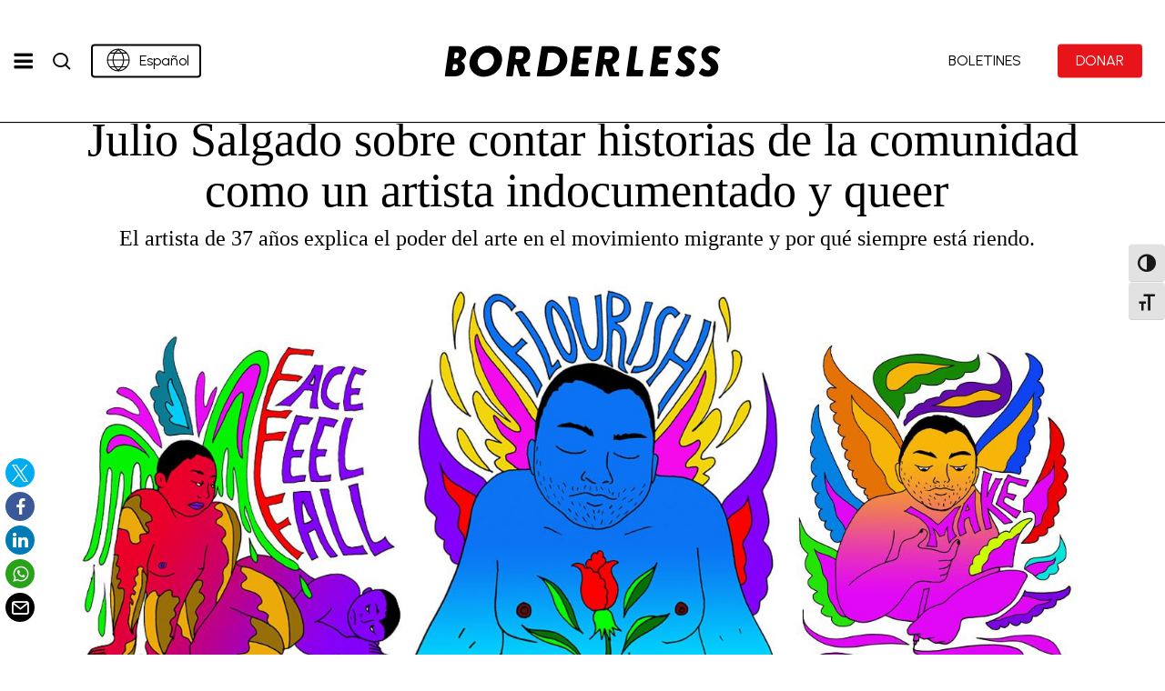

--- FILE ---
content_type: text/html; charset=UTF-8
request_url: https://borderlessmag.org/es/2020/08/19/julio-salgado-sobre-contar-historias-de-la-comunidad-como-un-artista-indocumentado-y-queer/
body_size: 51651
content:
<!doctype html>
<html lang="es-MX" class="no-js">
<head>
	<meta charset="UTF-8">
	<meta name="viewport" content="width=device-width, initial-scale=1, maximum-scale=5" /><meta name='robots' content='index, follow, max-image-preview:large, max-snippet:-1, max-video-preview:-1' />
	<style>img:is([sizes="auto" i], [sizes^="auto," i]) { contain-intrinsic-size: 3000px 1500px }</style>
	
	<!-- This site is optimized with the Yoast SEO Premium plugin v25.5 (Yoast SEO v26.1.1) - https://yoast.com/wordpress/plugins/seo/ -->
	<title>Julio Salgado sobre contar historias de la comunidad como un artista indocumentado y queer - Borderless Magazine NFP</title>
<link data-rocket-preload as="style" href="https://fonts.googleapis.com/css?family=Open%20Sans%3A300%2C400%2C600%2C700%7CUrbanist%3A400%2C500%7CZilla%20Slab%3A400%7CNothing%20You%20Could%20Do%3A400&#038;subset=latin%2Clatin-ext,latin&#038;display=swap" rel="preload">
<link href="https://fonts.googleapis.com/css?family=Open%20Sans%3A300%2C400%2C600%2C700%7CUrbanist%3A400%2C500%7CZilla%20Slab%3A400%7CNothing%20You%20Could%20Do%3A400&#038;subset=latin%2Clatin-ext,latin&#038;display=swap" media="print" onload="this.media=&#039;all&#039;" rel="stylesheet">
<noscript><link rel="stylesheet" href="https://fonts.googleapis.com/css?family=Open%20Sans%3A300%2C400%2C600%2C700%7CUrbanist%3A400%2C500%7CZilla%20Slab%3A400%7CNothing%20You%20Could%20Do%3A400&#038;subset=latin%2Clatin-ext,latin&#038;display=swap"></noscript>
	<meta name="description" content="El artista de 37 años explica el poder del arte en el movimiento migrante y por qué siempre está riendo.  " />
	<link rel="canonical" href="https://borderlessmag.org/es/2020/08/19/julio-salgado-sobre-contar-historias-de-la-comunidad-como-un-artista-indocumentado-y-queer/" />
	<meta property="og:locale" content="es_MX" />
	<meta property="og:type" content="article" />
	<meta property="og:title" content="Julio Salgado sobre contar historias de la comunidad como un artista indocumentado y queer - Borderless Magazine NFP" />
	<meta property="og:description" content="Julio Salgado sobre contar historias de la comunidad como un artista indocumentado y queer - Borderless Magazine NFP" />
	<meta property="og:url" content="https://borderlessmag.org/es/2020/08/19/julio-salgado-sobre-contar-historias-de-la-comunidad-como-un-artista-indocumentado-y-queer/" />
	<meta property="og:site_name" content="Revista Borderless NFP" />
	<meta property="article:publisher" content="https://www.facebook.com/BorderlessMagazine" />
	<meta property="article:published_time" content="2020-08-19T21:48:15+00:00" />
	<meta property="article:modified_time" content="2022-09-30T17:55:57+00:00" />
	<meta property="og:image" content="https://borderlessmag.org/wordpress/wp-content/uploads/2020/08/FeelingEmotionsHeader.jpg" />
	<meta property="og:image:width" content="1440" />
	<meta property="og:image:height" content="650" />
	<meta property="og:image:type" content="image/jpeg" />
	<meta name="author" content="Francisco Velazquez" />
	<meta name="twitter:card" content="summary_large_image" />
	<meta name="twitter:label1" content="Escrito por" />
	<meta name="twitter:data1" content="Francisco Velazquez" />
	<meta name="twitter:label2" content="Tiempo de lectura" />
	<meta name="twitter:data2" content="5 minutos" />
	<meta name="twitter:label3" content="Written by" />
	<meta name="twitter:data3" content="Francisco Velazquez" />
	<script type="application/ld+json" class="yoast-schema-graph">{"@context":"https://schema.org","@graph":[{"@type":"NewsArticle","@id":"https://borderlessmag.org/2020/08/19/julio-salgado-sobre-contar-historias-de-la-comunidad-como-un-artista-indocumentado-y-queer/#article","isPartOf":{"@id":"https://borderlessmag.org/2020/08/19/julio-salgado-sobre-contar-historias-de-la-comunidad-como-un-artista-indocumentado-y-queer/"},"author":[{"@id":"https://borderlessmag.org/#/schema/person/46eec85ec7beff5ba13e8062e5c19831"}],"headline":"Julio Salgado sobre contar historias de la comunidad como un artista indocumentado y queer ","datePublished":"2020-08-19T21:48:15+00:00","dateModified":"2022-09-30T17:55:57+00:00","mainEntityOfPage":{"@id":"https://borderlessmag.org/2020/08/19/julio-salgado-sobre-contar-historias-de-la-comunidad-como-un-artista-indocumentado-y-queer/"},"wordCount":1092,"publisher":{"@id":"https://borderlessmag.org/#organization"},"image":{"@id":"https://borderlessmag.org/2020/08/19/julio-salgado-sobre-contar-historias-de-la-comunidad-como-un-artista-indocumentado-y-queer/#primaryimage"},"thumbnailUrl":"https://borderlessmag.org/wordpress/wp-content/uploads/2020/08/FeelingEmotionsHeader.jpg","articleSection":["Immigration Policy"],"inLanguage":"es","copyrightYear":"2020","copyrightHolder":{"@id":"https://borderlessmag.org/es/#organization"}},{"@type":"WebPage","@id":"https://borderlessmag.org/2020/08/19/julio-salgado-sobre-contar-historias-de-la-comunidad-como-un-artista-indocumentado-y-queer/","url":"https://borderlessmag.org/2020/08/19/julio-salgado-sobre-contar-historias-de-la-comunidad-como-un-artista-indocumentado-y-queer/","name":"Julio Salgado sobre contar historias de la comunidad como un artista indocumentado y queer  &#8211; Borderless Magazine NFP","isPartOf":{"@id":"https://borderlessmag.org/#website"},"primaryImageOfPage":{"@id":"https://borderlessmag.org/2020/08/19/julio-salgado-sobre-contar-historias-de-la-comunidad-como-un-artista-indocumentado-y-queer/#primaryimage"},"image":{"@id":"https://borderlessmag.org/2020/08/19/julio-salgado-sobre-contar-historias-de-la-comunidad-como-un-artista-indocumentado-y-queer/#primaryimage"},"thumbnailUrl":"https://borderlessmag.org/wordpress/wp-content/uploads/2020/08/FeelingEmotionsHeader.jpg","datePublished":"2020-08-19T21:48:15+00:00","dateModified":"2022-09-30T17:55:57+00:00","description":"El artista de 37 años explica el poder del arte en el movimiento migrante y por que siempre está riendo.  ","inLanguage":"es","potentialAction":[{"@type":"ReadAction","target":["https://borderlessmag.org/2020/08/19/julio-salgado-sobre-contar-historias-de-la-comunidad-como-un-artista-indocumentado-y-queer/"]}]},{"@type":"ImageObject","inLanguage":"es","@id":"https://borderlessmag.org/2020/08/19/julio-salgado-sobre-contar-historias-de-la-comunidad-como-un-artista-indocumentado-y-queer/#primaryimage","url":"https://borderlessmag.org/wordpress/wp-content/uploads/2020/08/FeelingEmotionsHeader.jpg","contentUrl":"https://borderlessmag.org/wordpress/wp-content/uploads/2020/08/FeelingEmotionsHeader.jpg","caption":"immigration, Julio Salgado, art, undocumented, queer"},{"@type":"WebSite","@id":"https://borderlessmag.org/#website","url":"https://borderlessmag.org/","name":"Borderless Magazine NFP","description":"Stories about immigration and immigrants","publisher":{"@id":"https://borderlessmag.org/#organization"},"alternateName":"Borderless","potentialAction":[{"@type":"SearchAction","target":{"@type":"EntryPoint","urlTemplate":"https://borderlessmag.org/?s={search_term_string}"},"query-input":{"@type":"PropertyValueSpecification","valueRequired":true,"valueName":"search_term_string"}}],"inLanguage":"es"},{"@type":"Organization","@id":"https://borderlessmag.org/#organization","name":"Borderless Magazine NFP","alternateName":"Borderless Mag","url":"https://borderlessmag.org/","logo":{"@type":"ImageObject","inLanguage":"es","@id":"https://borderlessmag.org/#/schema/logo/image/","url":"https://borderlessmag.org/wordpress/wp-content/uploads/2025/08/BorderlessLogo_main_square.jpg","contentUrl":"https://borderlessmag.org/wordpress/wp-content/uploads/2025/08/BorderlessLogo_main_square.jpg","width":696,"height":696,"caption":"Borderless Magazine NFP"},"image":{"@id":"https://borderlessmag.org/#/schema/logo/image/"},"sameAs":["https://www.facebook.com/BorderlessMagazine","https://www.instagram.com/borderless_mag/","https://www.tiktok.com/@borderless_mag"]},{"@type":"Person","@id":"https://borderlessmag.org/#/schema/person/46eec85ec7beff5ba13e8062e5c19831","name":"Francisco Velazquez","image":{"@type":"ImageObject","inLanguage":"es","@id":"https://borderlessmag.org/#/schema/person/image/374a04efb91c3aca295bc12d61aa256d","url":"https://secure.gravatar.com/avatar/52fcd887705de7c75a450535488ff11ee1cca2b1763ebdcb2efcdba75c0c7462?s=96&d=mm&r=g","contentUrl":"https://secure.gravatar.com/avatar/52fcd887705de7c75a450535488ff11ee1cca2b1763ebdcb2efcdba75c0c7462?s=96&d=mm&r=g","caption":"Francisco Velazquez"},"url":"https://borderlessmag.org/es/author/francisco-velazquez/"}]}</script>
	<!-- / Yoast SEO Premium plugin. -->


<link rel='dns-prefetch' href='//www.googletagmanager.com' />
<link rel='dns-prefetch' href='//fonts.googleapis.com' />
<link rel='dns-prefetch' href='//d2g2k2oljozvi7.cloudfront.net' />
<link href='https://fonts.gstatic.com' crossorigin rel='preconnect' />
<link href='https://d2g2k2oljozvi7.cloudfront.net' rel='preconnect' />
<link rel="alternate" type="application/rss+xml" title="Borderless Magazine NFP &raquo; Feed" href="https://borderlessmag.org/es/feed/" />
<script type="text/javascript" id="wpp-js" src="https://d2g2k2oljozvi7.cloudfront.net/wordpress/wp-content/plugins/wordpress-popular-posts/assets/js/wpp.min.js?ver=7.3.5" data-sampling="0" data-sampling-rate="100" data-api-url="https://borderlessmag.org/es/wp-json/wordpress-popular-posts" data-post-id="3282" data-token="07f7115837" data-lang="0" data-debug="0"></script>
<link rel="preload" href="https://borderlessmag.org/wordpress/wp-content/themes/salient/css/fonts/icomoon.woff?v=1.6" as="font" type="font/woff" crossorigin="anonymous"><script type="text/javascript">
/* <![CDATA[ */
window._wpemojiSettings = {"baseUrl":"https:\/\/s.w.org\/images\/core\/emoji\/16.0.1\/72x72\/","ext":".png","svgUrl":"https:\/\/s.w.org\/images\/core\/emoji\/16.0.1\/svg\/","svgExt":".svg","source":{"concatemoji":"https:\/\/borderlessmag.org\/wordpress\/wp-includes\/js\/wp-emoji-release.min.js?ver=6.8.3"}};
/*! This file is auto-generated */
!function(s,n){var o,i,e;function c(e){try{var t={supportTests:e,timestamp:(new Date).valueOf()};sessionStorage.setItem(o,JSON.stringify(t))}catch(e){}}function p(e,t,n){e.clearRect(0,0,e.canvas.width,e.canvas.height),e.fillText(t,0,0);var t=new Uint32Array(e.getImageData(0,0,e.canvas.width,e.canvas.height).data),a=(e.clearRect(0,0,e.canvas.width,e.canvas.height),e.fillText(n,0,0),new Uint32Array(e.getImageData(0,0,e.canvas.width,e.canvas.height).data));return t.every(function(e,t){return e===a[t]})}function u(e,t){e.clearRect(0,0,e.canvas.width,e.canvas.height),e.fillText(t,0,0);for(var n=e.getImageData(16,16,1,1),a=0;a<n.data.length;a++)if(0!==n.data[a])return!1;return!0}function f(e,t,n,a){switch(t){case"flag":return n(e,"\ud83c\udff3\ufe0f\u200d\u26a7\ufe0f","\ud83c\udff3\ufe0f\u200b\u26a7\ufe0f")?!1:!n(e,"\ud83c\udde8\ud83c\uddf6","\ud83c\udde8\u200b\ud83c\uddf6")&&!n(e,"\ud83c\udff4\udb40\udc67\udb40\udc62\udb40\udc65\udb40\udc6e\udb40\udc67\udb40\udc7f","\ud83c\udff4\u200b\udb40\udc67\u200b\udb40\udc62\u200b\udb40\udc65\u200b\udb40\udc6e\u200b\udb40\udc67\u200b\udb40\udc7f");case"emoji":return!a(e,"\ud83e\udedf")}return!1}function g(e,t,n,a){var r="undefined"!=typeof WorkerGlobalScope&&self instanceof WorkerGlobalScope?new OffscreenCanvas(300,150):s.createElement("canvas"),o=r.getContext("2d",{willReadFrequently:!0}),i=(o.textBaseline="top",o.font="600 32px Arial",{});return e.forEach(function(e){i[e]=t(o,e,n,a)}),i}function t(e){var t=s.createElement("script");t.src=e,t.defer=!0,s.head.appendChild(t)}"undefined"!=typeof Promise&&(o="wpEmojiSettingsSupports",i=["flag","emoji"],n.supports={everything:!0,everythingExceptFlag:!0},e=new Promise(function(e){s.addEventListener("DOMContentLoaded",e,{once:!0})}),new Promise(function(t){var n=function(){try{var e=JSON.parse(sessionStorage.getItem(o));if("object"==typeof e&&"number"==typeof e.timestamp&&(new Date).valueOf()<e.timestamp+604800&&"object"==typeof e.supportTests)return e.supportTests}catch(e){}return null}();if(!n){if("undefined"!=typeof Worker&&"undefined"!=typeof OffscreenCanvas&&"undefined"!=typeof URL&&URL.createObjectURL&&"undefined"!=typeof Blob)try{var e="postMessage("+g.toString()+"("+[JSON.stringify(i),f.toString(),p.toString(),u.toString()].join(",")+"));",a=new Blob([e],{type:"text/javascript"}),r=new Worker(URL.createObjectURL(a),{name:"wpTestEmojiSupports"});return void(r.onmessage=function(e){c(n=e.data),r.terminate(),t(n)})}catch(e){}c(n=g(i,f,p,u))}t(n)}).then(function(e){for(var t in e)n.supports[t]=e[t],n.supports.everything=n.supports.everything&&n.supports[t],"flag"!==t&&(n.supports.everythingExceptFlag=n.supports.everythingExceptFlag&&n.supports[t]);n.supports.everythingExceptFlag=n.supports.everythingExceptFlag&&!n.supports.flag,n.DOMReady=!1,n.readyCallback=function(){n.DOMReady=!0}}).then(function(){return e}).then(function(){var e;n.supports.everything||(n.readyCallback(),(e=n.source||{}).concatemoji?t(e.concatemoji):e.wpemoji&&e.twemoji&&(t(e.twemoji),t(e.wpemoji)))}))}((window,document),window._wpemojiSettings);
/* ]]> */
</script>
<link rel='stylesheet' id='dashicons-css' href='https://d2g2k2oljozvi7.cloudfront.net/wordpress/wp-includes/css/dashicons.min.css?ver=6.8.3' type='text/css' media='all' />
<link rel='stylesheet' id='post-views-counter-frontend-css' href='https://d2g2k2oljozvi7.cloudfront.net/wordpress/wp-content/plugins/post-views-counter/css/frontend.min.css?ver=1.5.6' type='text/css' media='all' />
<link rel='alternate stylesheet' id='powerkit-icons-css' href='https://borderlessmag.org/wordpress/wp-content/plugins/powerkit/assets/fonts/powerkit-icons.woff?ver=3.0.2' type='text/css' as='font' crossorigin />
<link rel='stylesheet' id='powerkit-css' href='https://d2g2k2oljozvi7.cloudfront.net/wordpress/wp-content/plugins/powerkit/assets/css/powerkit.css?ver=3.0.2' type='text/css' media='all' />
<style id='wp-emoji-styles-inline-css' type='text/css'>

	img.wp-smiley, img.emoji {
		display: inline !important;
		border: none !important;
		box-shadow: none !important;
		height: 1em !important;
		width: 1em !important;
		margin: 0 0.07em !important;
		vertical-align: -0.1em !important;
		background: none !important;
		padding: 0 !important;
	}
</style>
<link rel='stylesheet' id='activecampaign-form-block-css' href='https://d2g2k2oljozvi7.cloudfront.net/wordpress/wp-content/plugins/activecampaign-subscription-forms/activecampaign-form-block/build/style-index.css?ver=1761261176' type='text/css' media='all' />
<style id='co-authors-plus-coauthors-style-inline-css' type='text/css'>
.wp-block-co-authors-plus-coauthors.is-layout-flow [class*=wp-block-co-authors-plus]{display:inline}

</style>
<style id='co-authors-plus-avatar-style-inline-css' type='text/css'>
.wp-block-co-authors-plus-avatar :where(img){height:auto;max-width:100%;vertical-align:bottom}.wp-block-co-authors-plus-coauthors.is-layout-flow .wp-block-co-authors-plus-avatar :where(img){vertical-align:middle}.wp-block-co-authors-plus-avatar:is(.alignleft,.alignright){display:table}.wp-block-co-authors-plus-avatar.aligncenter{display:table;margin-inline:auto}

</style>
<style id='co-authors-plus-image-style-inline-css' type='text/css'>
.wp-block-co-authors-plus-image{margin-bottom:0}.wp-block-co-authors-plus-image :where(img){height:auto;max-width:100%;vertical-align:bottom}.wp-block-co-authors-plus-coauthors.is-layout-flow .wp-block-co-authors-plus-image :where(img){vertical-align:middle}.wp-block-co-authors-plus-image:is(.alignfull,.alignwide) :where(img){width:100%}.wp-block-co-authors-plus-image:is(.alignleft,.alignright){display:table}.wp-block-co-authors-plus-image.aligncenter{display:table;margin-inline:auto}

</style>
<link rel='stylesheet' id='awsm-ead-public-css' href='https://d2g2k2oljozvi7.cloudfront.net/wordpress/wp-content/plugins/embed-any-document/css/embed-public.min.css?ver=2.7.8' type='text/css' media='all' />
<style id='global-styles-inline-css' type='text/css'>
:root{--wp--preset--aspect-ratio--square: 1;--wp--preset--aspect-ratio--4-3: 4/3;--wp--preset--aspect-ratio--3-4: 3/4;--wp--preset--aspect-ratio--3-2: 3/2;--wp--preset--aspect-ratio--2-3: 2/3;--wp--preset--aspect-ratio--16-9: 16/9;--wp--preset--aspect-ratio--9-16: 9/16;--wp--preset--color--black: #000000;--wp--preset--color--cyan-bluish-gray: #abb8c3;--wp--preset--color--white: #ffffff;--wp--preset--color--pale-pink: #f78da7;--wp--preset--color--vivid-red: #cf2e2e;--wp--preset--color--luminous-vivid-orange: #ff6900;--wp--preset--color--luminous-vivid-amber: #fcb900;--wp--preset--color--light-green-cyan: #7bdcb5;--wp--preset--color--vivid-green-cyan: #00d084;--wp--preset--color--pale-cyan-blue: #8ed1fc;--wp--preset--color--vivid-cyan-blue: #0693e3;--wp--preset--color--vivid-purple: #9b51e0;--wp--preset--gradient--vivid-cyan-blue-to-vivid-purple: linear-gradient(135deg,rgba(6,147,227,1) 0%,rgb(155,81,224) 100%);--wp--preset--gradient--light-green-cyan-to-vivid-green-cyan: linear-gradient(135deg,rgb(122,220,180) 0%,rgb(0,208,130) 100%);--wp--preset--gradient--luminous-vivid-amber-to-luminous-vivid-orange: linear-gradient(135deg,rgba(252,185,0,1) 0%,rgba(255,105,0,1) 100%);--wp--preset--gradient--luminous-vivid-orange-to-vivid-red: linear-gradient(135deg,rgba(255,105,0,1) 0%,rgb(207,46,46) 100%);--wp--preset--gradient--very-light-gray-to-cyan-bluish-gray: linear-gradient(135deg,rgb(238,238,238) 0%,rgb(169,184,195) 100%);--wp--preset--gradient--cool-to-warm-spectrum: linear-gradient(135deg,rgb(74,234,220) 0%,rgb(151,120,209) 20%,rgb(207,42,186) 40%,rgb(238,44,130) 60%,rgb(251,105,98) 80%,rgb(254,248,76) 100%);--wp--preset--gradient--blush-light-purple: linear-gradient(135deg,rgb(255,206,236) 0%,rgb(152,150,240) 100%);--wp--preset--gradient--blush-bordeaux: linear-gradient(135deg,rgb(254,205,165) 0%,rgb(254,45,45) 50%,rgb(107,0,62) 100%);--wp--preset--gradient--luminous-dusk: linear-gradient(135deg,rgb(255,203,112) 0%,rgb(199,81,192) 50%,rgb(65,88,208) 100%);--wp--preset--gradient--pale-ocean: linear-gradient(135deg,rgb(255,245,203) 0%,rgb(182,227,212) 50%,rgb(51,167,181) 100%);--wp--preset--gradient--electric-grass: linear-gradient(135deg,rgb(202,248,128) 0%,rgb(113,206,126) 100%);--wp--preset--gradient--midnight: linear-gradient(135deg,rgb(2,3,129) 0%,rgb(40,116,252) 100%);--wp--preset--font-size--small: 13px;--wp--preset--font-size--medium: 20px;--wp--preset--font-size--large: 36px;--wp--preset--font-size--x-large: 42px;--wp--preset--spacing--20: 0.44rem;--wp--preset--spacing--30: 0.67rem;--wp--preset--spacing--40: 1rem;--wp--preset--spacing--50: 1.5rem;--wp--preset--spacing--60: 2.25rem;--wp--preset--spacing--70: 3.38rem;--wp--preset--spacing--80: 5.06rem;--wp--preset--shadow--natural: 6px 6px 9px rgba(0, 0, 0, 0.2);--wp--preset--shadow--deep: 12px 12px 50px rgba(0, 0, 0, 0.4);--wp--preset--shadow--sharp: 6px 6px 0px rgba(0, 0, 0, 0.2);--wp--preset--shadow--outlined: 6px 6px 0px -3px rgba(255, 255, 255, 1), 6px 6px rgba(0, 0, 0, 1);--wp--preset--shadow--crisp: 6px 6px 0px rgba(0, 0, 0, 1);}:root { --wp--style--global--content-size: 1300px;--wp--style--global--wide-size: 1300px; }:where(body) { margin: 0; }.wp-site-blocks > .alignleft { float: left; margin-right: 2em; }.wp-site-blocks > .alignright { float: right; margin-left: 2em; }.wp-site-blocks > .aligncenter { justify-content: center; margin-left: auto; margin-right: auto; }:where(.is-layout-flex){gap: 0.5em;}:where(.is-layout-grid){gap: 0.5em;}.is-layout-flow > .alignleft{float: left;margin-inline-start: 0;margin-inline-end: 2em;}.is-layout-flow > .alignright{float: right;margin-inline-start: 2em;margin-inline-end: 0;}.is-layout-flow > .aligncenter{margin-left: auto !important;margin-right: auto !important;}.is-layout-constrained > .alignleft{float: left;margin-inline-start: 0;margin-inline-end: 2em;}.is-layout-constrained > .alignright{float: right;margin-inline-start: 2em;margin-inline-end: 0;}.is-layout-constrained > .aligncenter{margin-left: auto !important;margin-right: auto !important;}.is-layout-constrained > :where(:not(.alignleft):not(.alignright):not(.alignfull)){max-width: var(--wp--style--global--content-size);margin-left: auto !important;margin-right: auto !important;}.is-layout-constrained > .alignwide{max-width: var(--wp--style--global--wide-size);}body .is-layout-flex{display: flex;}.is-layout-flex{flex-wrap: wrap;align-items: center;}.is-layout-flex > :is(*, div){margin: 0;}body .is-layout-grid{display: grid;}.is-layout-grid > :is(*, div){margin: 0;}body{padding-top: 0px;padding-right: 0px;padding-bottom: 0px;padding-left: 0px;}:root :where(.wp-element-button, .wp-block-button__link){background-color: #32373c;border-width: 0;color: #fff;font-family: inherit;font-size: inherit;line-height: inherit;padding: calc(0.667em + 2px) calc(1.333em + 2px);text-decoration: none;}.has-black-color{color: var(--wp--preset--color--black) !important;}.has-cyan-bluish-gray-color{color: var(--wp--preset--color--cyan-bluish-gray) !important;}.has-white-color{color: var(--wp--preset--color--white) !important;}.has-pale-pink-color{color: var(--wp--preset--color--pale-pink) !important;}.has-vivid-red-color{color: var(--wp--preset--color--vivid-red) !important;}.has-luminous-vivid-orange-color{color: var(--wp--preset--color--luminous-vivid-orange) !important;}.has-luminous-vivid-amber-color{color: var(--wp--preset--color--luminous-vivid-amber) !important;}.has-light-green-cyan-color{color: var(--wp--preset--color--light-green-cyan) !important;}.has-vivid-green-cyan-color{color: var(--wp--preset--color--vivid-green-cyan) !important;}.has-pale-cyan-blue-color{color: var(--wp--preset--color--pale-cyan-blue) !important;}.has-vivid-cyan-blue-color{color: var(--wp--preset--color--vivid-cyan-blue) !important;}.has-vivid-purple-color{color: var(--wp--preset--color--vivid-purple) !important;}.has-black-background-color{background-color: var(--wp--preset--color--black) !important;}.has-cyan-bluish-gray-background-color{background-color: var(--wp--preset--color--cyan-bluish-gray) !important;}.has-white-background-color{background-color: var(--wp--preset--color--white) !important;}.has-pale-pink-background-color{background-color: var(--wp--preset--color--pale-pink) !important;}.has-vivid-red-background-color{background-color: var(--wp--preset--color--vivid-red) !important;}.has-luminous-vivid-orange-background-color{background-color: var(--wp--preset--color--luminous-vivid-orange) !important;}.has-luminous-vivid-amber-background-color{background-color: var(--wp--preset--color--luminous-vivid-amber) !important;}.has-light-green-cyan-background-color{background-color: var(--wp--preset--color--light-green-cyan) !important;}.has-vivid-green-cyan-background-color{background-color: var(--wp--preset--color--vivid-green-cyan) !important;}.has-pale-cyan-blue-background-color{background-color: var(--wp--preset--color--pale-cyan-blue) !important;}.has-vivid-cyan-blue-background-color{background-color: var(--wp--preset--color--vivid-cyan-blue) !important;}.has-vivid-purple-background-color{background-color: var(--wp--preset--color--vivid-purple) !important;}.has-black-border-color{border-color: var(--wp--preset--color--black) !important;}.has-cyan-bluish-gray-border-color{border-color: var(--wp--preset--color--cyan-bluish-gray) !important;}.has-white-border-color{border-color: var(--wp--preset--color--white) !important;}.has-pale-pink-border-color{border-color: var(--wp--preset--color--pale-pink) !important;}.has-vivid-red-border-color{border-color: var(--wp--preset--color--vivid-red) !important;}.has-luminous-vivid-orange-border-color{border-color: var(--wp--preset--color--luminous-vivid-orange) !important;}.has-luminous-vivid-amber-border-color{border-color: var(--wp--preset--color--luminous-vivid-amber) !important;}.has-light-green-cyan-border-color{border-color: var(--wp--preset--color--light-green-cyan) !important;}.has-vivid-green-cyan-border-color{border-color: var(--wp--preset--color--vivid-green-cyan) !important;}.has-pale-cyan-blue-border-color{border-color: var(--wp--preset--color--pale-cyan-blue) !important;}.has-vivid-cyan-blue-border-color{border-color: var(--wp--preset--color--vivid-cyan-blue) !important;}.has-vivid-purple-border-color{border-color: var(--wp--preset--color--vivid-purple) !important;}.has-vivid-cyan-blue-to-vivid-purple-gradient-background{background: var(--wp--preset--gradient--vivid-cyan-blue-to-vivid-purple) !important;}.has-light-green-cyan-to-vivid-green-cyan-gradient-background{background: var(--wp--preset--gradient--light-green-cyan-to-vivid-green-cyan) !important;}.has-luminous-vivid-amber-to-luminous-vivid-orange-gradient-background{background: var(--wp--preset--gradient--luminous-vivid-amber-to-luminous-vivid-orange) !important;}.has-luminous-vivid-orange-to-vivid-red-gradient-background{background: var(--wp--preset--gradient--luminous-vivid-orange-to-vivid-red) !important;}.has-very-light-gray-to-cyan-bluish-gray-gradient-background{background: var(--wp--preset--gradient--very-light-gray-to-cyan-bluish-gray) !important;}.has-cool-to-warm-spectrum-gradient-background{background: var(--wp--preset--gradient--cool-to-warm-spectrum) !important;}.has-blush-light-purple-gradient-background{background: var(--wp--preset--gradient--blush-light-purple) !important;}.has-blush-bordeaux-gradient-background{background: var(--wp--preset--gradient--blush-bordeaux) !important;}.has-luminous-dusk-gradient-background{background: var(--wp--preset--gradient--luminous-dusk) !important;}.has-pale-ocean-gradient-background{background: var(--wp--preset--gradient--pale-ocean) !important;}.has-electric-grass-gradient-background{background: var(--wp--preset--gradient--electric-grass) !important;}.has-midnight-gradient-background{background: var(--wp--preset--gradient--midnight) !important;}.has-small-font-size{font-size: var(--wp--preset--font-size--small) !important;}.has-medium-font-size{font-size: var(--wp--preset--font-size--medium) !important;}.has-large-font-size{font-size: var(--wp--preset--font-size--large) !important;}.has-x-large-font-size{font-size: var(--wp--preset--font-size--x-large) !important;}
:where(.wp-block-post-template.is-layout-flex){gap: 1.25em;}:where(.wp-block-post-template.is-layout-grid){gap: 1.25em;}
:where(.wp-block-columns.is-layout-flex){gap: 2em;}:where(.wp-block-columns.is-layout-grid){gap: 2em;}
:root :where(.wp-block-pullquote){font-size: 1.5em;line-height: 1.6;}
</style>
<link rel='stylesheet' id='borderless-layout-style-css' href='https://d2g2k2oljozvi7.cloudfront.net/wordpress/wp-content/plugins/borderless-layout/assets/style.css?ver=1756445865' type='text/css' media='all' />
<link rel='stylesheet' id='media-credit-css' href='https://d2g2k2oljozvi7.cloudfront.net/wordpress/wp-content/plugins/media-credit/public/css/media-credit.min.css?ver=4.3.0' type='text/css' media='all' />
<link rel='stylesheet' id='powerkit-author-box-css' href='https://d2g2k2oljozvi7.cloudfront.net/wordpress/wp-content/plugins/powerkit/modules/author-box/public/css/public-powerkit-author-box.css?ver=3.0.2' type='text/css' media='all' />
<link rel='stylesheet' id='powerkit-basic-elements-css' href='https://d2g2k2oljozvi7.cloudfront.net/wordpress/wp-content/plugins/powerkit/modules/basic-elements/public/css/public-powerkit-basic-elements.css?ver=3.0.2' type='text/css' media='screen' />
<link rel='stylesheet' id='powerkit-coming-soon-css' href='https://d2g2k2oljozvi7.cloudfront.net/wordpress/wp-content/plugins/powerkit/modules/coming-soon/public/css/public-powerkit-coming-soon.css?ver=3.0.2' type='text/css' media='all' />
<link rel='stylesheet' id='powerkit-content-formatting-css' href='https://d2g2k2oljozvi7.cloudfront.net/wordpress/wp-content/plugins/powerkit/modules/content-formatting/public/css/public-powerkit-content-formatting.css?ver=3.0.2' type='text/css' media='all' />
<link rel='stylesheet' id='powerkit-сontributors-css' href='https://d2g2k2oljozvi7.cloudfront.net/wordpress/wp-content/plugins/powerkit/modules/contributors/public/css/public-powerkit-contributors.css?ver=3.0.2' type='text/css' media='all' />
<link rel='stylesheet' id='powerkit-featured-categories-css' href='https://d2g2k2oljozvi7.cloudfront.net/wordpress/wp-content/plugins/powerkit/modules/featured-categories/public/css/public-powerkit-featured-categories.css?ver=3.0.2' type='text/css' media='all' />
<link rel='stylesheet' id='powerkit-inline-posts-css' href='https://d2g2k2oljozvi7.cloudfront.net/wordpress/wp-content/plugins/powerkit/modules/inline-posts/public/css/public-powerkit-inline-posts.css?ver=3.0.2' type='text/css' media='all' />
<link rel='stylesheet' id='powerkit-widget-posts-css' href='https://d2g2k2oljozvi7.cloudfront.net/wordpress/wp-content/plugins/powerkit/modules/posts/public/css/public-powerkit-widget-posts.css?ver=3.0.2' type='text/css' media='all' />
<link rel='stylesheet' id='powerkit-share-buttons-css' href='https://d2g2k2oljozvi7.cloudfront.net/wordpress/wp-content/plugins/powerkit/modules/share-buttons/public/css/public-powerkit-share-buttons.css?ver=3.0.2' type='text/css' media='all' />
<link rel='stylesheet' id='powerkit-table-of-contents-css' href='https://d2g2k2oljozvi7.cloudfront.net/wordpress/wp-content/plugins/powerkit/modules/table-of-contents/public/css/public-powerkit-table-of-contents.css?ver=3.0.2' type='text/css' media='all' />
<link rel='stylesheet' id='widget-builder-css' href='https://d2g2k2oljozvi7.cloudfront.net/wordpress/wp-content/plugins/ultimate-widget-builder-pro-vc/assets/css/home-widget-builder.css?ver=6.8.3' type='text/css' media='all' />
<link rel='stylesheet' id='ui-font-css' href='https://d2g2k2oljozvi7.cloudfront.net/wordpress/wp-content/plugins/wp-accessibility/toolbar/fonts/css/a11y-toolbar.css?ver=2.2.5' type='text/css' media='all' />
<link rel='stylesheet' id='wpa-toolbar-css' href='https://d2g2k2oljozvi7.cloudfront.net/wordpress/wp-content/plugins/wp-accessibility/toolbar/css/a11y.css?ver=2.2.5' type='text/css' media='all' />
<link rel='stylesheet' id='ui-fontsize.css-css' href='https://d2g2k2oljozvi7.cloudfront.net/wordpress/wp-content/plugins/wp-accessibility/toolbar/css/a11y-fontsize.css?ver=2.2.5' type='text/css' media='all' />
<style id='ui-fontsize.css-inline-css' type='text/css'>
html { --wpa-font-size: clamp( 24px, 1.5rem, 36px ); --wpa-h1-size : clamp( 48px, 3rem, 72px ); --wpa-h2-size : clamp( 40px, 2.5rem, 60px ); --wpa-h3-size : clamp( 32px, 2rem, 48px ); --wpa-h4-size : clamp( 28px, 1.75rem, 42px ); --wpa-sub-list-size: 1.1em; --wpa-sub-sub-list-size: 1em; } 
</style>
<link rel='stylesheet' id='wpa-style-css' href='https://d2g2k2oljozvi7.cloudfront.net/wordpress/wp-content/plugins/wp-accessibility/css/wpa-style.css?ver=2.2.5' type='text/css' media='all' />
<style id='wpa-style-inline-css' type='text/css'>
:root { --admin-bar-top : 7px; }
</style>
<link rel='stylesheet' id='wpda_wpdp_public-css' href='https://d2g2k2oljozvi7.cloudfront.net/wordpress/wp-content/plugins/wp-data-access/public/../assets/css/wpda_public.css?ver=5.5.60' type='text/css' media='all' />
<link rel='stylesheet' id='trp-language-switcher-style-css' href='https://d2g2k2oljozvi7.cloudfront.net/wordpress/wp-content/plugins/translatepress-multilingual/assets/css/trp-language-switcher.css?ver=3.0' type='text/css' media='all' />
<link rel='stylesheet' id='wordpress-popular-posts-css-css' href='https://d2g2k2oljozvi7.cloudfront.net/wordpress/wp-content/plugins/wordpress-popular-posts/assets/css/wpp.css?ver=7.3.5' type='text/css' media='all' />
<link rel='stylesheet' id='salient-grid-system-css' href='https://d2g2k2oljozvi7.cloudfront.net/wordpress/wp-content/themes/salient/css/build/grid-system.css?ver=17.4.1' type='text/css' media='all' />
<link rel='stylesheet' id='main-styles-css' href='https://d2g2k2oljozvi7.cloudfront.net/wordpress/wp-content/themes/salient/css/build/style.css?ver=17.4.1' type='text/css' media='all' />
<style id='main-styles-inline-css' type='text/css'>
body[data-bg-header] .container-wrap { 
				padding-bottom: 0; 
			} 
			#pagination { 
				margin-bottom: 40px; 
			}
@media only screen and (max-width:999px){#ajax-content-wrap .top-level .nectar-post-grid[data-animation*="fade"] .nectar-post-grid-item,#ajax-content-wrap .top-level .nectar-post-grid[data-animation="zoom-out-reveal"] .nectar-post-grid-item *:not(.content):not(.bg-overlay),#ajax-content-wrap .top-level .nectar-post-grid[data-animation="zoom-out-reveal"] .nectar-post-grid-item *:before{transform:none;opacity:1;clip-path:none;}#ajax-content-wrap .top-level .nectar-post-grid[data-animation="zoom-out-reveal"] .nectar-post-grid-item .nectar-el-parallax-scroll .nectar-post-grid-item-bg-wrap-inner{transform:scale(1.275);}}.wpb_row.vc_row.top-level .nectar-video-bg{opacity:1;height:100%;width:100%;object-fit:cover;object-position:center center;}body.using-mobile-browser .wpb_row.vc_row.top-level .nectar-video-wrap{left:0;}body.using-mobile-browser .wpb_row.vc_row.top-level.full-width-section .nectar-video-wrap:not(.column-video){left:50%;}body.using-mobile-browser #nectar_fullscreen_rows[data-mobile-disable="off"] .wpb_row.vc_row.top-level.full-width-section .nectar-video-wrap:not(.column-video){left:0;}.wpb_row.vc_row.top-level .nectar-video-wrap{opacity:1;width:100%;}body .wpb_row.parallax_section.top-level > .nectar-video-wrap video:not(.translate){opacity:1;}.top-level .portfolio-items[data-loading=lazy-load] .col .inner-wrap.animated .top-level-image{opacity:1;}.wpb_row.vc_row.top-level .column-image-bg-wrap[data-n-parallax-bg="true"] .column-image-bg,.wpb_row.vc_row.top-level + .wpb_row .column-image-bg-wrap[data-n-parallax-bg="true"] .column-image-bg,#portfolio-extra > .wpb_row.vc_row.parallax_section:first-child .row-bg{transform:none!important;height:100%!important;opacity:1;}#portfolio-extra > .wpb_row.vc_row.parallax_section .row-bg{background-attachment:scroll;}.scroll-down-wrap.hidden{transform:none;opacity:1;}#ajax-loading-screen[data-disable-mobile="0"]{display:none!important;}body[data-slide-out-widget-area-style="slide-out-from-right"].material .slide_out_area_close.hide_until_rendered{opacity:0;}
</style>
<link rel='stylesheet' id='nectar-header-layout-centered-logo-between-menu-alt-css' href='https://d2g2k2oljozvi7.cloudfront.net/wordpress/wp-content/themes/salient/css/build/header/header-layout-centered-logo-between-menu-alt.css?ver=17.4.1' type='text/css' media='all' />
<link rel='stylesheet' id='nectar-single-styles-css' href='https://d2g2k2oljozvi7.cloudfront.net/wordpress/wp-content/themes/salient/css/build/single.css?ver=17.4.1' type='text/css' media='all' />
<link rel='stylesheet' id='nectar-element-wpb-column-border-css' href='https://d2g2k2oljozvi7.cloudfront.net/wordpress/wp-content/themes/salient/css/build/elements/element-wpb-column-border.css?ver=17.4.1' type='text/css' media='all' />
<link rel='stylesheet' id='nectar-wpforms-css' href='https://d2g2k2oljozvi7.cloudfront.net/wordpress/wp-content/themes/salient/css/build/third-party/wpforms.css?ver=17.4.1' type='text/css' media='all' />
<link rel='stylesheet' id='nectar-brands-css' href='https://d2g2k2oljozvi7.cloudfront.net/wordpress/wp-content/themes/salient/css/nectar-brands.css?ver=17.4.1' type='text/css' media='all' />

<link rel='stylesheet' id='responsive-css' href='https://d2g2k2oljozvi7.cloudfront.net/wordpress/wp-content/themes/salient/css/build/responsive.css?ver=17.4.1' type='text/css' media='all' />
<link rel='stylesheet' id='skin-material-css' href='https://d2g2k2oljozvi7.cloudfront.net/wordpress/wp-content/themes/salient/css/build/skin-material.css?ver=17.4.1' type='text/css' media='all' />
<link rel='stylesheet' id='salient-wp-menu-dynamic-css' href='https://d2g2k2oljozvi7.cloudfront.net/wordpress/wp-content/uploads/salient/menu-dynamic.css?ver=58158' type='text/css' media='all' />
<link rel='stylesheet' id='rsfv-fallback-css' href='https://d2g2k2oljozvi7.cloudfront.net/wordpress/wp-content/plugins/really-simple-featured-video/includes/Compatibility/Themes/Fallback/styles.css?ver=1760616948' type='text/css' media='all' />
<style id='rsfv-fallback-inline-css' type='text/css'>
.rsfv-has-video video.rsfv-video,
                        .rsfv-has-video iframe.rsfv-video 
                        {width: 100% !important; height: auto; aspect-ratio: 21/9;}
</style>
<link rel='stylesheet' id='js_composer_custom_css-css' href='//d2g2k2oljozvi7.cloudfront.net/wordpress/wp-content/uploads/js_composer/custom.css?ver=8.4.2' type='text/css' media='all' />
<link rel='stylesheet' id='dynamic-css-css' href='https://d2g2k2oljozvi7.cloudfront.net/wordpress/wp-content/themes/salient/css/salient-dynamic-styles.css?ver=30727' type='text/css' media='all' />
<style id='dynamic-css-inline-css' type='text/css'>
@media only screen and (min-width:1000px){body #ajax-content-wrap.no-scroll{min-height:calc(100vh - 86px);height:calc(100vh - 86px)!important;}}@media only screen and (min-width:1000px){#page-header-wrap.fullscreen-header,#page-header-wrap.fullscreen-header #page-header-bg,html:not(.nectar-box-roll-loaded) .nectar-box-roll > #page-header-bg.fullscreen-header,.nectar_fullscreen_zoom_recent_projects,#nectar_fullscreen_rows:not(.afterLoaded) > div{height:calc(100vh - 85px);}.wpb_row.vc_row-o-full-height.top-level,.wpb_row.vc_row-o-full-height.top-level > .col.span_12{min-height:calc(100vh - 85px);}html:not(.nectar-box-roll-loaded) .nectar-box-roll > #page-header-bg.fullscreen-header{top:86px;}.nectar-slider-wrap[data-fullscreen="true"]:not(.loaded),.nectar-slider-wrap[data-fullscreen="true"]:not(.loaded) .swiper-container{height:calc(100vh - 84px)!important;}.admin-bar .nectar-slider-wrap[data-fullscreen="true"]:not(.loaded),.admin-bar .nectar-slider-wrap[data-fullscreen="true"]:not(.loaded) .swiper-container{height:calc(100vh - 84px - 32px)!important;}}.admin-bar[class*="page-template-template-no-header"] .wpb_row.vc_row-o-full-height.top-level,.admin-bar[class*="page-template-template-no-header"] .wpb_row.vc_row-o-full-height.top-level > .col.span_12{min-height:calc(100vh - 32px);}body[class*="page-template-template-no-header"] .wpb_row.vc_row-o-full-height.top-level,body[class*="page-template-template-no-header"] .wpb_row.vc_row-o-full-height.top-level > .col.span_12{min-height:100vh;}@media only screen and (max-width:999px){.using-mobile-browser #nectar_fullscreen_rows:not(.afterLoaded):not([data-mobile-disable="on"]) > div{height:calc(100vh - 106px);}.using-mobile-browser .wpb_row.vc_row-o-full-height.top-level,.using-mobile-browser .wpb_row.vc_row-o-full-height.top-level > .col.span_12,[data-permanent-transparent="1"].using-mobile-browser .wpb_row.vc_row-o-full-height.top-level,[data-permanent-transparent="1"].using-mobile-browser .wpb_row.vc_row-o-full-height.top-level > .col.span_12{min-height:calc(100vh - 106px);}html:not(.nectar-box-roll-loaded) .nectar-box-roll > #page-header-bg.fullscreen-header,.nectar_fullscreen_zoom_recent_projects,.nectar-slider-wrap[data-fullscreen="true"]:not(.loaded),.nectar-slider-wrap[data-fullscreen="true"]:not(.loaded) .swiper-container,#nectar_fullscreen_rows:not(.afterLoaded):not([data-mobile-disable="on"]) > div{height:calc(100vh - 53px);}.wpb_row.vc_row-o-full-height.top-level,.wpb_row.vc_row-o-full-height.top-level > .col.span_12{min-height:calc(100vh - 53px);}body[data-transparent-header="false"] #ajax-content-wrap.no-scroll{min-height:calc(100vh - 53px);height:calc(100vh - 53px);}}.screen-reader-text,.nectar-skip-to-content:not(:focus){border:0;clip:rect(1px,1px,1px,1px);clip-path:inset(50%);height:1px;margin:-1px;overflow:hidden;padding:0;position:absolute!important;width:1px;word-wrap:normal!important;}.row .col img:not([srcset]){width:auto;}.row .col img.img-with-animation.nectar-lazy:not([srcset]){width:100%;}
/*Newsletter input text colour change*/
body[data-form-style="minimal"] .container-wrap .span_12.light input[type="email"]:not(:root):not(:root):not(:root){color:#111 !important; -webkit-text-fill-color:#111 !important; caret-color:#111 !important;}

/* HEADER OVERRIDES */
#header-outer:not([data-format=centered-menu-under-logo]):not([data-format=centered-menu-bottom-bar]) #top nav>ul>li.trp-language-switcher-container[class*=button_]>a {
    padding-left:17px; padding-right:13px;
}

body .container-wrap,
body .container-wrap .main-content {
    margin-bottom:0!important;
    padding-bottom:0!important;
}

#header-outer nav>ul>.megamenu.nectar-megamenu-menu-item>.sub-menu {padding-top:40px; padding-bottom:40px;}

#top nav>ul>.megamenu ul>li.center {text-align:center;}
#top nav>ul>.megamenu ul>li.image-top a {
    display: flex;
    flex-direction: column-reverse;
    align-items: center;
    gap: 20px;
}

#top nav>ul>.megamenu ul>li.underline::after {
    content:' '; 
    display:block; 
    width:50px; 
    height:2px; 
    background:#e71419; 
    margin:25px 5px;
    padding:0;}
    
#top nav>ul>.megamenu ul>li.line-above::before {
    content:' '; 
    display:block; 
    width:50px; 
    height:2px; 
    background:#e71419; 
    margin:50px 5px 25px 5px;
    padding:0;}    

#header-outer header .nectar-menu-icon-img {max-height:none;}
#top nav>ul>.megamenu ul > li.red > a .menu-title-text,
#slide-out-widget-area.slide-out-from-right-hover .inner-wrap>.inner .off-canvas-menu-container li.red > a {color:#e71419;}
#top nav>ul>.megamenu ul > li.bold > a .menu-title-text,
#slide-out-widget-area.slide-out-from-right-hover .inner-wrap>.inner .off-canvas-menu-container li.bold > a {font-weight:700;}
#top nav>ul>.megamenu ul > li.large > a .menu-title-text,
#slide-out-widget-area.slide-out-from-right-hover .inner-wrap>.inner .off-canvas-menu-container li.large > a {font-size:24px;}


/*li.trp-language-switcher-container .menu-title-text::after {
    content: '\f054';
    font-family: 'FontAwesome';
    font-size:14px;
    margin:0 5px;
}*/   

li.trp-language-switcher-container .nectar-menu-icon {
    margin-top:2px;
}

/*CUSTOM PLUGIN OVERRIDES*/
body .wpb_wrapper>div {margin-bottom:0;}
/*Removes snippet controlled double-up of media credit*/
.bl-layout .media-credit {display:none;}

.bl-article__row {
    gap:20px;
    padding-right:0;
}

.bl-layout__content > .bl-article:not(:last-child), .bl-layout__content > .bl-layout__article:not(:last-child) {
    padding-bottom:15px;
    margin-bottom:25px;
}

.bl-article__media { aspect-ratio: 3 / 2;  width: 100%; overflow:hidden; text-align:center; display:inline-block;}
.bl-article__media a, .bl-article__media img {min-width: 100%;  height: 100%!important;  object-fit: cover; margin-left:auto; margin-right:auto;}

.bl-layout__image img {margin-bottom:20px!important; margin-left:auto; margin-right:auto;}
    .bl-article__image {border-radius:0; margin-bottom:10px!important;}

.bl-layout--standard .bl-article__media {margin-bottom:10px;}

.bl-layout__header {
    margin-bottom:2rem!important;
}

.bl-article .media-credit {
        font-family:Zilla Slab;   
        font-size:12px;
        text-align:left;
}

.bl-article__authors {letter-spacing:1px; line-height:1.5em;}

.bl-layout__counter {display:none;}

.bl-layout__title {font-size:28px; letter-spacing:-1px;}
.bl-layout__header-button, .bl-layout__header-button:hover {
    background:none!important;
    padding:0;
    color:#000!important;
    font-family:Zilla Slab;    
    min-width:50px;
}

.bl-article__title {
    margin-bottom:10px!important;
}

    .bl-article__title-text {
        margin-bottom:0!important;
        line-height:1.1em;
        font-size:22px;
    }

    .bl-article--standard h3.bl-article__title-text {
        margin-bottom:0!important;
        line-height:1.3em!important;
        font-size:20px!important;
    }

.rsfv-shortcode-wrapper, iframe.rsfv-video.iframe-embed {
    height:500px!important; 
    width:260px!important;
    margin:auto;
    text-align:center;
}
.rsfv-shortcode-wrapper .iframe.rsfv-video.iframe-embed {
    
}

.bl-article__meta {
    color:#000; 
    margin:5px 0; 
    text-transform:uppercase;
    font-family:Zilla Slab;
    display:inline-block;
}

.bl-article__counter {
    color:#e71419;
    margin-right:10px;
    font-size:20px;
}

.bl-layout__content > .bl-article {
    margin-bottom:0;
}

.bl-layout__content > .bl-article:not(:last-child),
.bl-layout__content > .bl-layout__article:not(:last-child) {
    border-bottom: 1px solid #ccc;
    padding:0 0 20px;
    margin:0 0 20px;    
}

.bl-layout__excerpt {
    margin:10px 0;
    font-size: 1rem;
    line-height: 1.6;    
}

/*Quote Versions*/
.bl-layout--quote .bl-layout__header {
    border-bottom:0px solid #000;
    margin-bottom:10px!important;
}

.bl-layout--quote .bl-article {
    margin-bottom:0px!important;
}

.bl-layout--quote .bl-article__col--text {padding-right:40px;}

.bl-layout__content blockquote.bl-article__quote {
    font-size:28px!important;
    line-height:1.2em;
    text-align:left;
    padding:0!important;
    text-indent: 15px;
    margin:15px 0!important;
}

    .bl-article__quote {
        text-align:left;
    }

    .bl-layout__content blockquote.bl-article__quote::before {
        content: '"';
        border-top:0px solid #000!important;        
        width:auto;
        height:auto;    
        display:inline!important;
        left:0px;
        margin-right:10px;
        transform:translate(-15px,-5px);        
    }
    
    .bl-layout__content blockquote.bl-article__quote::after {
        content:'"';
        border-bottom:0px solid #000!important;
        display:inline!important;
        left:0;
        position:relative;
        transform:none;
        margin-left:0;
        transform:translate(0,-5px);        
    }

.bl-article__read-more {
    margin-top:5px;
    font-weight:bold;
    font-size:22px;
}

/*Light override colours*/
.light .bl-layout__title,
.light .bl-article__title a,
.light .bl-article__excerpt,
.light .media-credit,
.light .bl-article__read-more a
{
    color:#fff;
}

.bl-article__excerpt {
    font-size:16px;
}

/*Featured Centred version*/
.bl-article--featured {display:grid; gap:1.5rem;}
.bl-article--featured .bl-article__media {aspect-ratio: 4/3;}
.bl-layout--featured {text-align:center;}
.bl-article__image--featured {max-width:100%;}
.bl-article__title--featured h2 {font-size:30px; line-height:1.3em;}
.bl-layout--featured .bl-article__meta {justify-content:center;}
.bl-article__content--featured .bl-article__title {display:block;}
.bl-article--featured .bl-article__excerpt {
    font-size:20px;
    margin-bottom:10px;
}


.bl-article__content--featured {
  display: grid;
  height: 100%; /* or set height */
  /*grid-template-rows: 1fr 1fr; /* evenly spaced rows */
}

.bl-article .ccfic, .bl-article .ccfic .ccfic-text {display:none!important;}

/*Grid version*/
.bl-layout__grid {
    gap:0 1.5rem;
}

.bl-layout--grid .bl-layout__header {
    margin-right:20px;
}    

.bl-layout--grid .bl-layout__header-button {
}

.bl-article--grid-item {
    padding-left:0!important;
    gap:10px;
}

.bl-article--grid-item h3, .bl-article--video h3 {
    font-size:20px!important;
    line-height:1.38!important;
}

.bl-article--grid-item div.bl-article__image {
    padding-right:20px;
    height:auto!important;
}

    .bl-article--grid .bl-article__content {
        padding:10px 20px 10px 0;    
    }
    
    
/*2 column versions*/
.bl-article--two-col .bl-article__row {padding-right:20px;}

    .bl-article--two-col .bl-article__row h3.bl-article__title-text {
        font-size:22px!important;
        line-height:1.3;
    }

/*END CUSTOM PLUGIN OVERRIDES*/


.ay-toolbar.custom-location {top:100px;}

/*START - Heading override classes for in-page heading hierarchy*/
.h1-style, .h1-style h2, .h1-style h3, .h1-stlye h4 {
    text-transform: capitalize;
    font-weight: 700;
    font-size: 51px;
    /*line-height: 62.9px;*/
    line-height: 1.23em;
}
.h2-style, .h2-style h1, .h2-style h3, .h2-stlye h4 {
    text-transform: none;
    font-weight: 700;
    font-size: 32.3px;
    /*line-height: 40.8px;*/
    line-height: 1.26em;
}
.h3-style, .h3-style h1, .h3-style h2, .h3-stlye h4 {
    text-transform: none;
    font-weight: 700;
    font-size: 22.1px;
    /*line-height: 30.6px!important;*/
    line-height: 1.38em;
}
.h4-style, .h4-style h1, .h4-style h2, .h4-stlye h3 {
    text-transform: none;
    font-weight: 900;
    font-size: 20px;
    /*line-height: 26px;*/
    line-height: 1.2em;
}
.h5-style {
}
.h6-style {
}
/*FINISH - Heading override classes for in-page heading hierarchy*/

/*Control Scroll Header Heights*/
body #header-outer[data-format="centered-menu-bottom-bar"] .span_3 {height:100px;}

#header-outer .small-nav #top {
    padding:15px 0!important;
}
#header-outer[data-format="centered-menu-bottom-bar"] #top .span_9:not[class="col_last"] {height:40px;}
/*End Control Scroll Header Heights*/

#header-outer[data-format="centered-menu-bottom-bar"] #top .span_3 nav.left-side,
#header-outer[data-format="centered-menu-bottom-bar"] #top .span_3 nav.right-side {
    top:80px!important;
}

.width-100 {
    width: auto;
}

body .wpb_content_element a:hover, #sidebar .wpp-list.wpp-cardview a:hover {
    color: #000 !important;
}

body .wpb_content_element a {
    color: #000000;
    border-bottom: 2px solid #000;
}

.no-style, .no-underline {
        text-decoration: none !important;
        border-bottom:0px solid #fff!important;
}

.broken_link, a.broken_link {
    text-decoration: none !important;
}

body.material #header-outer #social-in-menu i {
    width: 24px !important;
}

body.material .nectar-button.large:hover {
    background-color: #8b2405 !important;
    opacity: 1;
}

/* --- WEGLOT --- */
div#weglottranslate, li#weglottranslate_scroll {font-size:14px; /*text-align:center;*/ text-align: left; width:280px; /*margin:0 auto;*/}
div#weglottranslate { margin-top: -36px;}
.widget_weglot-translate .country-selector label, .widget_weglot-translate .country-selector.weglot-inline li {margin:5px;}
.widget_weglot-translate .country-selector label::after {content:"\f0ac"; font-family:fontawesome; margin-left:10px;}


.country-selector.weglot-dropdown .wgcurrent, .country-selector.weglot-dropdown {background:#ffffff; border-radius: 5px;}


.country-selector.weglot-dropdown .wgcurrent a, .country-selector.weglot-dropdown .wgcurrent span {padding-right:28px;}

.country-selector.weglot-dropdown li {
    list-style: none !important;
}

.country-selector.weglot-dropdown .wgcurrent:before {
    content: '\f0ac';
    font-family: 'FontAwesome';
    margin-left: 10px;
}

.country-selector.weglot-dropdown .wgcurrent:after {
    top: 16px !important;
    content: '\f107';
    font-family: 'FontAwesome';
    background: none;
    height: auto;
}

.country-selector {
    left: 130px;
}

.country-selector.weglot-dropdown ul {
    border-bottom-right-radius: 5px;
    border-bottom-left-radius: 5px;
}

.country-selector li {
    padding: 0 10px !important;
}

.country-selector.weglot-default {
    position:fixed;
    top: 70px;
    bottom: unset !important;
    left: 340px;
    font-size: 14px;
	width: auto;
}

.country-selector.weglot-dropdown span {
    display: inline !important;
}

span.wglanguage-name {
    color: #000 !important;
}

.country-selector.weglot-inline a:hover {
    text-decoration: none;
    color: #000 !important;
}

/*
nav.right-side #menu-header-menu li.weglot-language ul.sub-menu {
    padding: 10px !important;
    width: 100% !important;
    top: 37% !important;
    border-radius: 5px !important;
    box-shadow: none !important;
    border: 1px solid #e0e0e0;
    border-top-left-radius: 0 !important;
    border-top-right-radius: 0 !important;
    height: 35px;
}

.right-side #menu-header-menu li.weglot-parent-menu-item ul.sub-menu a, .right-side #menu-header-menu li.weglot-parent-menu-item ul.sub-menu li {
    padding: 0 !important;
    float: left;
}

#menu-header-menu .weglot-parent-menu-item.weglot-lang.menu-item-weglot.weglot-language {
    display: none !important;
}

.right-side #menu-header-menu li.weglot-parent-menu-item.weglot-language a.sf-with-ul {
    border: 1px solid #dddddd !important;
    padding: 10px 7px !important;
    border-radius: 5px !important;
    display: inline-block !important;
}

.right-side #menu-header-menu li.weglot-parent-menu-item.weglot-language a.sf-with-ul:before, .right-side #menu-header-menu li.weglot-parent-menu-item.weglot-language a:before {
    content: '\f0ac';
    font-family: 'FontAwesome';
    margin-right: 10px;
}

.right-side #menu-header-menu li.weglot-parent-menu-item.weglot-language a.sf-with-ul:after, .right-side #menu-header-menu li.weglot-parent-menu-item.weglot-language a:after {
    content: '\f107';
    font-family: 'FontAwesome';
    margin-left: 10px;
}
*/
/* --- HOME FEATURED SHOW FIRST ITEM LARGE --- */

/*.home .feature .blog-recent > div.col {
    margin-right:0;
    width:25%;
    margin-left:0!important;
    margin-bottom:10px;
}

.home .feature .blog-recent > div.col:first-child {
    width: 69%;
    margin-right:6%!important;
    float: left;
    display: inline-flex;
    margin-bottom:0;
}*/

/*.home .feature .blog-recent > div.col:nth-child(2) {
    margin-bottom: 20px;
}*/

.home .featured-latest .post-thumbnail-wrap {width:53%; margin-left:2%; float:right;}

.blog-recent[data-style=title_only] .col {padding:10px 0; text-align:left; border-bottom:1px solid #ccc;}
.blog-recent[data-style=title_only] .col:hover{transform:none!important;}
.blog-recent[data-style=title_only] .col:last-child {border-bottom:0px solid #ccc;}
.blog-recent[data-style=title_only] .col .post-header {width:100%; left:auto;}
.blog-recent[data-style=title_only] .col .post-header h2 {color:#000; font-size:20px; line-height:135%; margin:0; padding:0;}

.home .feature .row .col img {
    min-width:100%;
    max-width:100%;
    margin:auto;
}

.home .feature .blog-recent[data-style*="classic_enhanced"] .article-content-wrap {
    padding:10px 0 0/*20px 30px 40px*/;
    margin-bottom:30px;
}
.home .feature .blog-recent div.col .article-content-wrap {margin-bottom:0;}

.home .feature .blog-recent {
    display:inline-block;
}
.home .feature .blog-recent > div.col .inner-wrap {
    padding-bottom:0;
}

.home .feature .blog-recent > div.col:first-child .excerpt, .home .feature .blog-recent > div.col:first-child span.media-credit {
    display: inline-block;
}

.media-credit, .post-template-default.single-post .post-content .post-featured-img .media-credit, .media-caption p em, .caption p em {
    display:inline-block; width:auto; max-width:100%!important;
}

.home .feature .blog-recent > div.col .excerpt {
    display: none;
}

.blog-recent[data-style*="classic_enhanced"] .inner-wrap:hover .post-featured-img img {
    transform: scale(1) !important;
    -webkit-transform: scale(1) !important;
}

.home .feature .blog-recent > div.col:nth-child(2) .article-content-wrap .post-meta, .home .feature .blog-recent > div.col:nth-child(3) .article-content-wrap .post-meta {
    display: none;
}

body .row .col img {margin-bottom:0;}

/*Emote Force Size to 25px*/
img.an1, img.emoji {width:25px!important;}

/*Slider Version*/
.feature .nectar-recent-posts-single_featured[data-bg-overlay="diagonal_gradient"] .nectar-recent-post-slide:after {background:linear-gradient(0deg, rgba(0,0,0,1), rgba(0,0,0,0) 40%);}

.feature .nectar-recent-posts-single_featured[data-padding="6%"] .recent-post-container, #boxed .nectar-recent-posts-single_featured[data-padding="6%"] .recent-post-container {
padding:30% 3% 3%!important; min-height:600px;
}
.feature .nectar-recent-posts-single_featured .inner-wrap {position:absolute; bottom:6%; top:auto;}
/*Controls*/
.feature .nectar-recent-posts-single_featured.multiple_featured > .container {padding:0 3%!important;bottom: 0%; top:auto;
    left: 50%; transform: translateY(0%) translateX(-50%);}
.feature .nectar-recent-posts-single_featured.multiple_featured > .container .controls {margin-bottom:0px;}
.feature .nectar-recent-posts-single_featured.multiple_featured .controls li {margin:20px 0;}

.feature .nectar-recent-posts-single_featured.multiple_featured h2 {font-size:32px; line-height:1.35em; margin-bottom:20px;}

/* --- Menu --- */

body.material #header-outer #top .col.span_3 nav.right-side ul.buttons {
    margin-left: 0px !important;
}

.slide-out-widget-area-toggle.slide-out-hover-icon-effect.small {
    top: 40px !important;
    left:27px!important;
}

#header-outer #logo {
    margin-top: 25px;
    margin-bottom: 20px;
}
#header-outer.small-nav #logo,#header-outer.small-nav .logo-clone,#header-outer.small-nav .logo-spacing {
        margin-top: 20px;
        margin-bottom: 20px;
        vertical-align: middle;
}        

/*#header-outer.fixed-menu .span_9.col_last nav ul li {
    display: block !important;
}

li.subscribe-text .menu-title-text::before {
    content: '\f1d9';
    font-family: 'FontAwesome';
    margin-right: 10px;
}*/

#top nav ul li.button_bordered a, #top nav ul li.button_solid_color a {padding:6px 12px!important; font-size:14px!important;}
/*#top nav ul li:last-child a {margin-right:0!important;}*/

#top nav >ul >li[class*="button_bordered"] >a:before {
    border-color: #000;
}

#top nav >ul >li[class*="button_bordered"] >a .menu-title-text {
    color: #000!important;
}

#top nav >ul >li[class*="button_bordered"] >a .menu-title-text:hover {
    color: #000 !important;
}

body #header-outer #top nav > ul > .button_bordered_2 > a:hover, 
body #header-outer[data-lhe="default"] #top nav > ul > .button_bordered_2 > a:hover {
    color:#000!important;
}

body #header-outer #top nav > ul > .button_bordered_2 > a:before {
    border-color: #000 !important;
}

#top nav > ul > .button_solid_color:hover > a:before {
    background-color: #000 !important;
}

#header-outer[data-header-button_style="default"] #top nav >ul >li[class*="button_solid_color"] >a:hover:before {
    opacity: 1 !important;
}

#header-outer[data-lhe="default"][data-condense="true"][data-format="centered-menu-bottom-bar"].fixed-menu #top nav > ul > li > a {
    padding-left: 20px;
    padding-right: 20px;
}

#header-outer {
    box-shadow: 0px 6px 12px rgb(0 0 0 / 10%);
}

#header-outer[data-format=centered-menu-bottom-bar] #top .span_9 nav>ul {width:400px!important;}
#header-outer[data-format=centered-menu-bottom-bar] #top .span_9 ul li>a {margin-left:auto!important; margin-right:auto!important;}

#slide-out-widget-area.fullscreen-split .inner > .container {
    display: inline-block !important;
    padding-top: 0 !important;
    padding-bottom: 0 !important;
    margin: 80px auto !important;
}

#slide-out-widget-area.fullscreen-split .right-side, #slide-out-widget-area.fullscreen-split .left-side {
    width: 100% !important;
    display: inline-block !important;
}

#slide-out-widget-area.fullscreen-split .right-side {
    padding-left: 0 !important;
}

#slide-out-widget-area.fullscreen-split .left-side {
    padding-right: 0 !important;
}

#slide-out-widget-area.fullscreen-split.open .right-side {
    margin-top: 40px;
}

.off-canvas-menu-container.mobile-only ul.menu li.weglot-parent-menu-item.menu-item-11166 {
    display: none !important;
}

.off-canvas-menu-container.mobile-only ul.menu li.weglot-parent-menu-item {
    border: 1px solid #dddddd;
    border-radius: 5px;
    padding: 4px 10px;
}

.off-canvas-menu-container.mobile-only ul.menu li.weglot-parent-menu-item a:before {
    content: '\f0ac';
    font-family: 'FontAwesome';
    margin-right: 10px;
}

.off-canvas-menu-container li.mobile-menu-donate {
    border-top: 1px solid #dddddd;
    padding-top: 15px;
    margin-top: 25px !important;
}

#slide-out-widget-area[data-dropdown-func=separate-dropdown-parent-link] .off-canvas-menu-container li ul, .material #slide-out-widget-area[class*=slide-out-from-right] .off-canvas-menu-container li.weglot-language ul {
    padding-left: 0px !important;
}

#slide-out-widget-area .off-canvas-menu-container.mobile-only li.weglot-language .ocm-dropdown-arrow {
    right: 5px;
    top: 17px !important;
}

/* --- New Header --- */

.header-signup #mc_embed_signup_scroll {
    border: 1px solid #dddddd;
    border-radius: 6px;
    padding: 5px 7px !important;
    background-color: #f4f4f4 !important;
}

.header-signup #mc-embedded-subscribe-form {
    text-align: left !important;
}

li.menu-item-8527 {
    width: 100%;
}

nav.right-side ul#menu-header-menu .header-signup .mc-emailbox {
    display: inline-block;
    width: 150px;
    background-color: #f4f4f4 !important;
}

.header-signup .mc-emailbox input#mce-EMAIL {
    border: 0 none !important;
    padding: 0 !important;
    font-size: 12px;
    font-style: italic;
    background-color: #f4f4f4 !important;
}

.header-signup .mc-subscribe-btn #mc-embedded-subscribe {
    padding: 0 !important;
}

.header-signup .mc-subscribe-btn #mc-embedded-subscribe {
    padding: 0 !important;
    background-color: transparent !important;
    color: #e46b46 !important;
    vertical-align: middle;
}

.header-signup .fa-arrow-circle-right:before {
    font-size: 22px;
}

.header-subscribe-link {
    display: none !important;
}

.fa-heart:before, .fa.fa-paper-plane:before {
    font-size: 13px;
    margin-right: 5px;
    vertical-align: middle;
}

#header-outer[data-lhe="default"] #top nav > ul > li.header-subscription-box > a {
    padding-left: 0 !important;
    padding-right: 0 !important;
}

.col.span_3 #logo img {
    margin-top: 0px!important;
}

body.material #header-outer[data-full-width=true]:not([data-format=left-header]) #top nav>.buttons {
    margin-left: 20px !important;
}

.widget_search input.search-field {
    background-color: #f4f4f4 !important;
    border-radius: 6px !important;
    border: 1px solid #dddddd !important;
}

#slide-out-widget-area.slide-out-from-right-hover .bottom-meta-wrap {
    margin-top: 0 !important;
}
 
.widget_search form.search-form {
    width: 235px !important;
} 

/* --- OLD HEADER CSS --- */

/* --- Become a Member header

.nectar-header-text-content h4:after {
    content: '\f101';
    font-family: 'FontAwesome';
    margin-left: 10px;
}

.nectar-header-text-content h4 a {
    color: #000000 !important;
}

.nectar-header-text-content a:hover {
    color: #993333 !important;
}
*/

/* --- Font Sizes / Text Sizes --- */

.home .feature .blog-recent div.col:first-child .post-header h3 {
    font-size:30px!important;
    line-height:1.35em!important;
}

.category .post-header h3, .author .post-header h3 {
    font-size: 22px !important;
    line-height: 1.35em !important;
}

#sidebar .theiaStickySidebar .post-title {
    font-size: 17px !important;
    line-height: 1.5em !important;
}

.home .blog-recent .article-content-wrap .post-header {
    margin-top: 0;
    /*height:calc(24px * 3);/*based on .home .blog-recent .article-content-wrap .post-header h3 line-height*/
}

.home .blog-recent .article-content-wrap .post-header h3 {
    font-size: 20px;
    line-height: 1.35em;
}

/*Minimal blog-recent posts*/
.home .minimal .blog-recent .article-content-wrap .post-header {margin:0;}
.home .feature-left .minimal .blog-recent .article-content-wrap {padding-top:0!important; padding-left:1%!important;}
.home .minimal .blog-recent .article-content-wrap .post-header h3 {
    font-size: 15px;
    line-height: 1.35em;
}

.home .excerpt, .category .excerpt, .author .excerpt {
    font-size: 16px;
    line-height: 1.5em;
    color: #000000 !important;
}

.vc_separator h4 {
    font-size: 24px !important;
}

/* --- Home --- */

.home .feature img {
    margin-bottom: 15px !important;
}

.blog-recent[data-style*="classic_enhanced"] .inner-wrap, .blog-recent .featured > img, .blog-recent .featured > .img-thumbnail, .post-area.featured_img_left .article-content-wrap .post-featured-img, .post-area.featured_img_left .article-content-wrap .post-featured-img {
    border-radius: 0px !important;
}

.post-area.featured_img_left .article-content-wrap .post-featured-img-wrap {
    border-radius: 0 !important;
}

.home .secondary-list .blog-recent .col {
    margin-bottom: 0;
}

.home .feature-left .post-thumbnail-wrap {
    width: 40%;
    display: inline-block;
    vertical-align: top;
}

.home .feature-left .article-content-wrap {
    width: 55%;
    display: inline-block;
    padding-left: 5% !important;
    vertical-align: top;
}

.home .blog-recent[data-style*="classic_enhanced"] {
    margin-bottom: 0;
    padding-bottom: 0;
}

.home .blog-recent[data-style*="classic_enhanced"] .article-content-wrap {
    padding: 7px 0 0 !important;
    background-color: transparent;
}

.home .blog-recent[data-style*="classic_enhanced"] .inner-wrap {
    box-shadow: none;
    background-color: transparent;
    padding-bottom: 0px !important;
}

.home .blog-recent[data-style*="classic_enhanced"] >.col {
    margin-bottom: 0;
}

.home .blog-recent[data-style*="classic_enhanced"] .post-meta {
    border-top: 0 none;
}

.blog-recent[data-style*="classic_enhanced"] .post-meta {
    position: relative !important;
    padding: 0 !important;
    line-height:1.1em;
}

.blog-recent[data-style*="classic_enhanced"] .post-meta >* {
    margin-right: 0 !important;
}

#single-below-header .meta-date, .blog-recent[data-style*="classic_enhanced"] .post-meta a {
    color: #000000 !important;
    font-size: 14px !important;
    text-transform: capitalize !important;
    vertical-align: top!important;
}


.blog-recent[data-style*="classic_enhanced"] .post-meta {
    line-height: 1.5em;
}

#single-below-header {margin-top:10px!important; vertical-align:middle;}

#single-below-header .meta-author .author-leading, #single-below-header .meta-author a, #single-below-header .meta-author span {
     color:#000!important;
     vertical-align: top!important;
     display: inline-block; 
     font-family:Zilla Slab;
     font-size:16px!important;     
     line-height:1em;
     text-transform:uppercase!important;
     letter-spacing:1px;
     max-width:800px;
     width:auto!important;
     margin-bottom:10px;
}

#single-below-header .meta-date {
    display: inline-block;
    border-left:1px solid #ccc;
    border-right:1px solid #ccc;
    margin:0 10px; 
    padding:0 10px;
    font-family:Zilla Slab;
    font-size:16px;
    line-height:1em;    
  text-transform:uppercase!important;       
}

#single-below-header .meta-category, #single-below-header .meta-category a {
    font-family:Zilla Slab;
    font-size:16px; 
    line-height:1em;
    text-transform:uppercase!important;    
    vertical-align:top;
    display:inline-block;
}

.blog-recent[data-remove-post-author="1"] .post-meta .meta-author, .blog-recent[data-remove-post-date="1"] .post-meta .meta-date {
    display: none;
}

/*UNDO SALIENT CSS FOR HIDING POST-META*/
.post-area.masonry.classic_enhanced[data-remove-post-nectar-love="1"][data-remove-post-comment-number="1"][data-remove-post-author="1"] .post .article-content-wrap .post-meta, 
#ajax-content-wrap .blog-recent[data-style*="classic_enhanced"][data-remove-post-nectar-love="1"] .nectar-love-wrap, .blog-recent[data-style*="classic_enhanced"][data-remove-post-nectar-love="1"][data-remove-post-comment-number="1"][data-remove-post-author="1"] .article-content-wrap .post-meta {
display:block;
}

/*FIX SALIENT CSS FOR HIDING POST-META*/
.post-area.masonry.classic_enhanced[data-remove-post-nectar-love="1"][data-remove-post-comment-number="1"][data-remove-post-date="1"][data-remove-post-author="1"] .post .article-content-wrap .post-meta, 
#ajax-content-wrap .blog-recent[data-style*="classic_enhanced"][data-remove-post-nectar-love="1"] .nectar-love-wrap, .blog-recent[data-style*="classic_enhanced"][data-remove-post-nectar-love="1"][data-remove-post-comment-number="1"][data-remove-post-date="1"][data-remove-post-author="1"] .article-content-wrap .post-meta {
display:none;
}


.meta-author.author .fn, .meta-author.author .author-leading, .meta-date.date.updated, .meta-category, #single-below-header .meta-date {
    color: #000000 !important;
}


.home .minimal .excerpt, .home .minimal .read-more, .meta-author .icon-salient-m-user, .minimal .meta-category {
    display: none;
}

.home .staffpicks .media-credit, .home .project .media-credit, .home .most-popular .media-credit   {
    display: none;
}

/*.home .meta-author a:after {
    content: "\b7";
    margin-left: 3px;
    margin-right: 3px;
}*/

.article-content-wrap .read-more {
    color: #000;
}

.home .blog-recent[data-style*="classic_enhanced"] .meta-category a {
    display: none;
    /*top: 0 !important;
    left: 0 !important;
    background-color: #000000 !important;
    color: #ffffff !important;
    border: 0 none !important;
    font-size: 12px !important;*/
}

body[data-button-style*="slightly_rounded"] .blog-recent[data-style*="classic_enhanced"] .meta-category a {
    border-radius: 0 !important;
    -webkit-border-radius: 0 !important;
}

.blog-recent[data-style*="classic_enhanced"] .inner-wrap {
    overflow: visible;
}

.home .article-content-wrap .excerpt {
    margin-bottom: 5px;
}

.a11y-responsive.a11y-toolbar, .a11y-toolbar {
    top: 200% !important;
}

.nectar-cta span.text {
    border-bottom: 2px solid #000;
}

.nectar-cta span.text:hover {
    color: #000;
}

.wpa-ld button:before, .wpa-ld button {display:none}

/* --- END HOME --- */

/* - Blog Category - */

.post-area.featured_img_left .article-content-wrap .post-featured-img-wrap {
    width:35%!important;
}
/*.category .article-content-wrap .post-featured-img-wrap {
    width: 21% !important;
}

.category .post-area.featured_img_left .article-content-wrap .post-content-wrap {
    left: 21% !important;
}

.post-area.featured_img_left .article-content-wrap .post-featured-img {
    background-size: contain;
    background-repeat: no-repeat;
    background-color: transparent;
}*/

.post-area.featured_img_left.span_12 .article-content-wrap .post-content-wrap {min-height:240px;}

.category #page-header-bg span {
    visibility: hidden;
}

.category .row.blog-recent.columns-3 {
    padding-bottom: 0;
    margin-bottom: 0;
}

.post-area.featured_img_left article .meta-category a {
    font-size: 14px !important;
    text-transform: capitalize;
}

.post-area.featured_img_left article .post-content-wrap .grav-wrap {
    margin-top: 5px;
}

.post-area .post-content-wrap .grav-wrap .text, .post-area.featured_img_left article .grav-wrap .text,
.post-area .post-content-wrap .grav-wrap .text a, .post-area.featured_img_left article .grav-wrap .text a {
    font-size: 14px !important;
    color: #000000 !important;
    display:inline-block;
}

.post-area .grav-wrap .text span {
    display: none;
}

.post-area.featured_img_left article:hover .article-content-wrap .post-featured-img-wrap {
    -webkit-transform: translateY(0px) !important;
    transform: translateY(0px) !important;
}

.post-area.featured_img_left .post-featured-img-wrap, .post-area.featured_img_left article:not(.has-post-thumbnail) .article-content-wrap .post-featured-img-wrap {background:none!important;}
.post-area.featured_img_left .article-content-wrap .post-featured-img-wrap a, 
.post-area.featured_img_left .article-content-wrap .post-featured-img-wrap a span, 
.post-area.featured_img_left .article-content-wrap .post-featured-img-wrap a span img {position:relative; display:inline; margin-bottom:-10px;}
.post-area.featured_img_left .article-content-wrap .post-featured-img-wrap a span.media-credit {line-height:120%!important; width:auto!important;}

.post-area.featured_img_left .article-content-wrap .post-featured-img-wrap:before {
    box-shadow: none !important;
}

.category #page-header-wrap #page-header-bg {
    padding-top: 2% !important;
    padding-bottom: 2% !important;
}

.category .page-header-bg-image:after {
    background-color: #ffffff !important;
}

.category #page-header-bg h1 {
    color: #000000 !important;
}

.category #page-header-bg span {
    color: #000000 !important;
}

/* --- Blog Article Page --- */


body[data-ext-responsive=true].single-post #page-header-bg[data-post-hs=default_minimal] h1, body[data-ext-responsive=true].single-post .container-wrap.no-sidebar .comment-list>li, body[data-ext-responsive=true].single-post .container-wrap.no-sidebar .post-area, body[data-ext-responsive=true].single-post .heading-title[data-header-style=default_minimal] .entry-title, body[data-ext-responsive=true].single-post.material #page-header-bg.fullscreen-header h1, body[data-ext-responsive=true].single-post.material .comment-wrap #respond, body[data-ext-responsive=true].single-post.material .container-wrap.no-sidebar .comment-wrap h3#comments {
    max-width:2400px!important;    
}

.single .row .section-title {text-align:center;}

.post-area .entry-excerpt {
    display: none;
    font-family:Georgia,serif!important;
}    

.section-title.blog-title #single-below-header {
    display: none;
}

#single-below-header\ single-below-image {
    margin-top: 30px;
    width:60%; margin-left:20%;
    font-family:Zilla Slab!important;
}

.post-content .meta-author.vcard.author a {
    color: #000000 !important;
    text-transform: capitalize;
    border-bottom: 1px solid #000;
}

.post-content .meta-date.date.published {
    color: #000000;
}

.post-area .post-content-wrap .grav-wrap .text a, .post-area.featured_img_left article .grav-wrap .text a,
.post-content .meta-category a, .post-area.featured_img_left .meta-category a {
    color: #000000 !important;
    border-bottom: 1px solid #000;
    
}

.post-area.featured_img_left .meta-category a:before {
    background-color: rgba(255,255,255,0) !important;
}

.post-content .meta-category a:hover, .post-content .meta-author.vcard.author a:hover {
    color: #000 !important;
}

.post-content #single-below-header\ single-below-image > span {
    padding: 0 20px;
    border-left: 1px solid rgba(0,0,0,0.1);
    font-size: 16px;
}

.post-content .meta-date.date.updated.rich-snippet-hidden {
    display: none;
}

.post-content #single-below-header\ single-below-image > span {
    padding: 0 20px;
    border-left: 1px solid rgba(0,0,0,0.1);
}

.post-content .meta-author.vcard.author {
    padding-left: 0 !important;
    border: none !important;
}

.section-title.blog-title {
    margin-bottom: 0 !important;
}

.section-title.blog-title .entry-excerpt {
    margin-top: 25px;
    width:94%;
    margin:auto;
}

.section-title.blog-title .entry-excerpt p {
    font-size:24px!important;
    line-height:1.4em!important;
    }

.single-post .post-content > .post-featured-img > img {
    margin-bottom: 0px;
}

.single-post .container-wrap {
    padding-bottom: 0 !important;
}

.bottom-links h2 {
    font-size: 24px !important;
    margin-bottom: 30px;
}

/*.post-featured-img-wrap {
    height: 100px !important;
}*/

.post-area.featured_img_left .article-content-wrap .post-content-wrap {
    padding: 0 0 0 6% !important;
}

.single-post .post-area, .single.single-post .section-title h1 {
    max-width: 100% !important;
}

.single .heading-title {
    padding-bottom: 0;
    border-bottom: 0 none;
}

.post .content-inner {
    padding-top: 30px;
    padding-bottom: 0 !important;
}

cite {
    font-weight: 400;
    font-size: 14px;
    display: block;
}

.article-image {
    padding-left: 110px !important;
    padding-right: 110px !important;
}

/* - Inline Related Post - */

.pk-inline-posts:not(:first-child) {
    padding-top: 20px !important;
    margin-top: 0 !important;
    border-top: 0 none !important;
}

.pk-inline-posts:not(:last-child) {
    padding-bottom: 10px !important;
    margin-bottom: 1rem !important;
    border-bottom: 0 none !important;
}

.pk-inline-posts .pk-post-meta a {
    font-size: 14px !important;
    text-transform: capitalize;
    color: #000000 !important;
}

.pk-inline-posts .ccfic {
    display: none;
}

.pk-inline-posts .pk-title a {
    color: #000000;
    font-weight: 800 !important;
}

.pk-inline-posts .pk-title a:hover {
    color: #000 !important;
}

.pk-inline-posts-container .pk-post-meta .sep {
    color: #000000;
}

.pk-inline-posts .media-credit {
    display: none;
    max-width:100%!important;
}

.pk-overlay-background a {
    border-bottom: 0 none !important;
}

h5.pk-inline-posts-title.pk-title {
    display: none;
}

/* hide date and seperator */
.pk-inline-posts-container span.pk-meta-date.meta-date, .pk-inline-posts-container .pk-post-meta .sep {
    display: none !important;
}

/* - Inline Post - Category */

.inline-post-category .vc_figure-caption.ccfic-text.media-caption, .inline-post-category .media-credit {
    display: none !important;
}

.inline-post-category img {
    width: 300px !important;
}

/* - PK Inline Sidebar Shortcode - */


.vc_col-sm-2 .pk-inline-posts-template-list .pk-post-outer {
    display: block !important;
}

.vc_col-sm-2 .pk-inline-posts .pk-title a {
    border-bottom: 0 none;
}

.vc_col-sm-2 h3.pk-title {
    font-size: 15px !important;
    line-height: 1.5em !important;
}

.vc_col-sm-2 h3.pk-title a {
    font-weight: 500 !important;
}

.vc_col-sm-2 .pk-inline-posts-template-list .pk-post-inner {
    padding-left: 0 !important;
    padding-right: 0 !important;
    max-width: 100% !important;
}

.vc_col-sm-2 .pk-inline-posts-container .pk-post-meta {
    display: none !important;
}

.vc_col-sm-2 .pk-inline-posts-template-list .pk-post-outer {
    margin-left: 0 !important;
    margin-right: 0 !important;
}

.vc_col-sm-2 .pk-inline-posts {
    padding-bottom: 15px;
    border-bottom: 1px solid #dbdbdb;
}

/* - Instagram Embed Code - */

.instagram-media {
    margin: 0 auto !important;
}

/* - Image Caption - */
.single-post .post-featured-img {
    width:96%!important;
    max-width:96%!important;
    margin-left:2%;
    display:inline-block;
    font-family:Zilla Slab;
}

.media-credit {max-width:100%!important;}
/*.post-template-default.single-post .post-content .post-featured-img .media-credit {display:block!important;}*/
.post-template-default.single-post .post-content .post-featured-img .ccfic {display:inline; float:none;}
/*.post-template-default.single-post .post-content .post-featured-img .media-credit {display:inline; }*/

.page .vc_figure-caption.ccfic-text.media-caption
{ font-size: 16px; line-height: 1.5em !important; display: inline-block; padding: 5px 5px 3px 0;}

.media-caption p,
.caption p
{font-size: 16px!important; line-height: 1.5em !important; padding: 0!important;}

/*Clear old caption style*/
.row .col .wp-caption .wp-caption-text, .wp-caption .wp-caption-text {background:none; top:0px; margin-bottom:20px; border-left:0px solid #000; margin-left:0; max-width:100%;box-shadow:0 0 0 rgb(0 0 0 / 10%);}

.wp-caption .wp-caption-text, .row .col .wp-caption .wp-caption-text, .post-template-default.single-post .ccfic-text  { 
    font-size: 16px;
    line-height: 1.5em;
    padding:5px 5px 3px 0!important;
    display:inline-block;
}
.media-credit, 
.post-template-default.single-post .post-content .post-featured-img .media-credit,
.media-caption p em, .caption p em {
    font-size: 14px;
    line-height: 1.5em;
    color:#999;
    padding: 0;
    text-align: left;
    margin:0;
    display: block;
}
.media-credit {display:inline-block;}
.media-caption p em, .caption p em {font-style:normal!important;}

.single #single-below-header {
    width: 96% !important;
    max-width: 96% !important;
    margin-left: 2%;
    display: inline-block;
}

/*.post-template-default.single-post .content-inner .span_12 .ccfic-text {padding-left:10px!important; padding-right:10px!important;}
.post-template-default.single-post .content-inner .span_12 .media-credit {padding-left:10px!important; padding-right:10px!important;}*/
/*CAPTION / CREDIT - SIDE BY SIDE STYLING*/
/*.wp-caption .wp-caption-text, .row .col .wp-caption .wp-caption-text {
    padding: 10px 0px;
    top: 0;
    position: relative;
    background-color: transparent;
    box-shadow: none;
    margin-left: 0;
    max-width: 100%;
    font-size: 14px;
    line-height: 1.5em;
    color: #000000;
    border-left: 0 none;
    display: inline-block;
}

.post-featured-img .media-credit {
    color: #000000 !important;
    margin: 0 !important;
    font-size: 14px;
    margin-bottom: -20px;
    display: inline;
    float: right;
}

.post-template-default.single-post .post-content .post-featured-img .media-credit {
    width: 30%;
    border-left: 1px solid rgba(0,0,0,0.1);
    padding: 10px 0 10px 30px;
    text-align: left;
}

.single-post .main-content .ccfic {
    padding: 0;
}

.post-template-default.single-post .ccfic-text {
    font-size: 16px;
    line-height: 1.5em;
    margin-top: -2px;
    display: inline-block;
    width: 70%;
    text-align: left;
    padding: 7px 15px 10px 30px;
}

.post-template-default.single-post .ccfic-text:before {
    content: "\f030";
    font-family: 'FontAwesome';
    margin-right: 15px;
    margin-left: -30px;
}*/

.home .feature .post-featured-img .media-credit {
    width: 100% !important;
    max-width: 100% !important;    
    text-align:right;
    display:inline-block;
}

/*.ccfic {
    top: -25px;
    position: relative;
}

/* - Blog Sidebar - */

.page-header-no-bg .col.section-title h1 > span {display:block; margin:15px 0; padding:0;}

#sidebar #related_posts_thumbnails li img.relpost-post-image, #sidebar #post_views_counter_list_widget-2 li .post-thumbnail img {
    margin-bottom: 0;
}

#sidebar li {
    padding: 20px 0 !important;
    border-bottom: 1px solid #dbdbdb !important;
}

#sidebar {
        
}

#sidebar .widget {margin-bottom:0;}

#sidebar .widget li:first-child {padding-top:0!important;}

#sidebar .widget li a.post-title {
    font-size: 15px !important;
    line-height: 1.5em !important;
}

#sidebar .widget li a.post-title:hover {
    color: #000000 !important;
}

#sidebar .media-credit, #sidebar .ccfic, #sidebar .author, #sidebar .count, #sidebar .post-excerpt {
    display: none;
}

#sidebar .post-date {
    color: #000000 !important;
    font-weight: 300 !important;
    font-size: 13px !important;
    margin-top: 0 !important;
}

#sidebar h3 {
    font-size: 20px;
    display: none;
}

#sidebar h2.widgettitle {display:none;}

#sidebar .widget li a.post-title:hover {
    color: #000 !important;
}

body #sidebar h4, h4.widget-title, .popular-posts h4 {
    font-size: 20px !important;
    color: #000000 !important;
    margin: 10px 0 35px 0;
    font-weight: 800 !important;
    line-height: 1.35em !important;
}

#sidebar .wpp-list.wpp-cardview img {
    margin-bottom: 15px !important;
    margin-right: 0 !important;
    width: 100%;
}

#sidebar a.wpp-post-title {
    font-size: 14px !important;
    line-height: 1.5em !important;
}

/*#sidebar h4::before, #sidebar h3::before {
    content: "\f107";
    font-family: 'FontAwesome';
    display: inline;
    font-weight: 400;
    background-color: #000000;
    color: #ffffff;
    padding: 5px 7px;
    margin-right: 10px;
    border-radius: 4px;
    vertical-align: middle;
    font-size: 13px;
} */

#sidebar #block-13 h3::before {
    display: none !important;
}


#sidebar #recent-posts-2 li {
    padding: 25px 0 20px !important
}

#sidebar h4#share {
    text-transform: uppercase !important;
    font-weight: 300 !important;
    margin-bottom: 0 !important;
}

#sidebar.sidebar-social {width:40px; margin-left:-50px; float:left; display:inline; position:fixed; bottom:20px; z-index:1001;}

/*Display social sidebar widget on posts
.single .post-content {width:calc(100%-41px); display:inline; float:right;} */
#sidebar .pk-share-buttons-wrap .pk-share-buttons-link {
    background: transparent !important;
}

.post-bottom-share-link h4 {
    text-align: left;;
    font-weight: 500 !important;
    margin-bottom: 0 !important;
    font-size: 14px !important;
    text-transform: uppercase !important;
}


.post-bottom-share-link .pk-share-buttons-items, .post-bottom-share-link .pk-share-buttons-item, .post-bottom-share-link .pk-share-buttons-wrap {
    display: inline-block !important;
}

.pk-share-buttons-wrap .pk-share-buttons-link {
    width: 2rem !important;
    height: 2rem !important;
    color: #ffffff !important;
    border-radius: 100%;
}

.post-bottom-share-link .pk-share-buttons-facebook a.pk-share-buttons-link {
    background-color: #3b5998;
}

.post-bottom-share-link .pk-share-buttons-twitter a.pk-share-buttons-link {
    background-color: #00aced;
}

.post-bottom-share-link .pk-share-buttons-linkedin a.pk-share-buttons-link {
    background-color: #007bb6;
}

.post-bottom-share-link .pk-share-buttons-mail a.pk-share-buttons-link {
    background-color: #000000;
}

.post-bottom-share-link .pk-share-buttons-whatsapp a.pk-share-buttons-link {
    background-color: #27a219;
}

/* - Article Bottom Section - */

a.relpost-block-single {
    overflow: visible;
    padding: 0 15px 15px 15px;
    display: inline-block !important;
    vertical-align: top !important;
    float: none !important;
}

.relpost-block-single-text {
    font-weight: 700;
    text-align: left;
    font-size: 16px !important;
    line-height: 1.5em;
    margin: 10px 0 20px 0;
}

.relpost-custom-block-single {
    display: inline-block;
}

.widget.widget_recent_entries li a {
    line-height: 1.5em !important;
}

.widget.widget_recent_entries li a:hover {
    color: #000000 !important;
}

/* - Blog Article - Subscription Form - */

#mc_embed_signup_scroll p {
    padding-bottom: 10px;
}

#mc-embedded-subscribe-form {
    text-align: center;
}

.mc-emailbox {
    display: inline-block;
    width: 80%;
}

.comic .mc-emailbox {
    width: 75%;
}

.mc-emailbox input#mce-EMAIL {
    background-color: #ffffff !important;
    border: 1px solid #dddddd !important;
    border-radius: 4px;
}

.mc-subscribe-btn {
    display: inline-block;
}

.mc-subscribe-btn #mc-embedded-subscribe {
    padding: 12px 22px !important;
}

.mc-subscribe-btn #mc-embedded-subscribe:hover {
    background-color: #8b2405;
}

.subscribe-button {
    background-color: #e46b46 !important;
    color: #ffffff !important;
    width: 100% !important;
}

.wpforms-submit.subscribe-button:hover {
    background-color: #8b2405 !important;
}

.regular-button.donate:hover {
    background-color: #8b2405 !important;
    opacity: 1 !important;
}

.large img.subscribe-plane {
    position: absolute;
}

.large .mc-emailbox {
    width: 70%;
}

.large #mc-embedded-subscribe-form {
    text-align: unset;
}

/* --- Author Page --- */

body.author #page-header-wrap #page-header-bg {
    padding-top: 2% !important;
    padding-bottom: 2% !important;
}

body.author .page-header-bg-image:after {
    background-color: #ffffff !important;
}

body.author #page-header-bg h1 {
    color: #000000 !important;
}

body.author #page-header-bg span {
    color: #000000 !important;
}

/* - Share Buttons - */

/*.fa.fa-facebook:before {
    content: "\f09a" !important;
}*/

.sidebar-social h4 {
    margin-bottom: 5px !important;
}

.sidebar-social p {
    display: none;
}

.pk-share-buttons-wrap {
    margin-top: 0 !important;
    margin-bottom: 0 !important;
}

.pk-share-buttons-layout-equal .pk-share-buttons-item {
    flex-grow: 0 !important;
}

.widget .pk-share-buttons-items {
    display: inline !important;
}

.widget .pk-share-buttons-item {
    display: inline !important;
}

.widget .pk-share-buttons-wrap .pk-share-buttons-link {
    padding: 0px !important;
    border: 0 none;
}

#sidebar .widget .pk-share-buttons-mail .pk-share-buttons-link, #sidebar .widget .pk-share-buttons-twitter .pk-share-buttons-link, #sidebar .widget .pk-share-buttons-facebook .pk-share-buttons-link, #sidebar .widget .pk-share-buttons-linkedin .pk-share-buttons-link, #sidebar .widget .pk-share-buttons-whatsapp .pk-share-buttons-link {
    width: 2rem !important;
    height: 2rem !important;
    border-radius: 100%;
    align-items: center;
    text-align: center;
    line-height: 1.5em;
    font-size: 18px;
    color: #ffffff;
    margin-top: -15px;
}

#sidebar .widget .pk-share-buttons-mail a.pk-share-buttons-link {
    background-color: #000000 !important;
}

#sidebar .widget .pk-share-buttons-facebook a.pk-share-buttons-link {
    background-color: #3b5998 !important;
}

#sidebar .widget .pk-share-buttons-twitter a.pk-share-buttons-link {
    background-color: #00aced !important;
}

#sidebar .widget .pk-share-buttons-linkedin a.pk-share-buttons-link {
    background-color: #007bb6 !important;
}

#sidebar .widget .pk-share-buttons-whatsapp a.pk-share-buttons-link {
    background-color: #27a219 !important;
}

.pk-icon-facebook:before {
    content: '\f09a';
    font-family: 'FontAwesome';
}

.pk-share-buttons-wrap.pk-share-buttons-after-content .pk-share-buttons-link {
    background: transparent !important;
    height: auto !important;
    padding: 9px 30px !important;
    border: 2px solid;
    border-radius: 100px;
}

.pk-share-buttons-wrap .pk-share-buttons-link .pk-share-buttons-label.pk-font-primary {
    font-weight: 400 !important;
}

.pk-share-buttons-after-content .pk-share-buttons-facebook a:hover {
    background-color: #3b5998 !important;
    color: #ffffff !important;
    border: 2px solid #3b5998;
}

.pk-share-buttons-after-content .pk-share-buttons-twitter a:hover {
    background-color: #00aced  !important;
    color: #ffffff !important;
    border: 2px solid #00aced;
}

.pk-share-buttons-after-content .pk-share-buttons-mail a:hover {
    background-color: #000  !important;
    color: #ffffff !important;
    border: 2px solid #000;
}

.pk-mobile-share-overlay a.pk-share-buttons-link {
    padding: 10px !important;
}

.pk-mobile-share-overlay .pk-share-buttons-icon.pk-icon {
    font-size: 18px;
}

/* --- Team Members --- */

.team-member[data-style="bio_fullscreen_alt"]:hover .team-member-image, .team-member[data-style="bio_fullscreen_alt"]:hover .team-member-image-inner {
    transform: scale(1) !important;
    -webkit-transform: scale(1) !important;
}

.team-meta .nectar-cta[data-style="arrow-animation"] svg polyline {
    color: #000 !important;
}

.team-meta .nectar-cta[data-style="arrow-animation"] .line {
    background-color: #000 !important;
}

.row .team-member[data-style="bio_fullscreen_alt"] h5 {
    font-weight: 400 !important;
}

.nectar_team_member_overlay .team_member_image{
    transition: none !important;
}

.nectar_team_member_overlay .team_member_details .bio-inner .mobile-close {
    border-color: #000 !important;
}

.nectar_team_member_overlay .team_member_details .bio-inner .mobile-close:before, .nectar_team_member_overlay .team_member_details .bio-inner .mobile-close:after {
    background-color: #000 !important;
}

/* --- FOOTER --- */

#footer-widgets {
    border-top: 1px solid #dddddd;
}

#footer-widgets .wpforms-title {
    display: none;
}

#footer-widgets .widget_media_image img {width:340px!important; max-width:340px!important; height:auto!important;}

body .container-wrap .main-content {padding-bottom:60px;}

#footer-outer[data-cols="1"] #copyright li a i {
    font-size: 16px !important;
    height: 45px !important;
    width: 45px !important;
    line-height: 45px !important;
}

#footer-outer[data-cols="1"] #copyright li a i:after {
    height: 40px !important;
    width: 40px !important;
}

#footer-outer[data-cols="1"] #copyright li {
    margin: 0 5px !important;
}

#footer-outer #footer-widgets .col ul li {font-family:Urbanist!important;}


#footer-outer .wp-block-social-links {margin-top:-10px!important;}

#footer-outer .wp-block-social-links svg {
    fill:#fff!important;
    color:#fff!important;
    width:30px!important;
    height:30px!important;
}

/* --- SEARCH RESULTS --- */

body.search-results .container-wrap .main-content {
    padding-top: 0 !important;
}

.remove-bottom-border .wpb_column.border_style_solid > .vc_column-inner {border-bottom:0px!important;}

.search #page-header-bg {
    /*background: url(https://dev-temp.borderlessmag.org/wp-content/uploads/2021/09/wall.jpg);*/
    background-color: #ffffff !important;
}

.search-results #search-results[data-layout*="list"] article .inner-wrap > a {
    width: 25% !important;
}

body.search-results #search-results[data-layout*="list"] article.result {
    padding:40px 0!important; margin:0;
    border-top:1px solid #ccc;
}

body.search-results #search-results[data-layout*="list"] article:before {
    display: none;
}

.search-results #search-results[data-layout*="list"] article:first-child {
    border-top:0px solid #ccc;
}

.search-results #search-results[data-layout*="list"] article .result-image {
display:inline-block; width:25%; margin-right:5%; vertical-align:top;
}

.search-results #search-results[data-layout*="list"] article .result-detail {
display:inline-block; width:69%; margin-right:-1%; vertical-align:top;
}

#search-results .result .inner-wrap h2 {
    padding: 0px !important;
}

.search #page-header-bg h1 {
    font-size: 60px !important;
}

.search #page-header-bg .inner-wrap .result-num {
    font-size: 22px;
}

body.search-results #search-results[data-layout*="list"] article .inner-wrap > a {
    border-radius: 0 !important;
    background-color: transparent;
    width: 140px;
    height: auto;
}

body.search-results #search-results[data-layout*="list"] article .inner-wrap > a img {
    opacity: 1;
    height: auto;
    width: 100%;
    position: relative;
    left: 0;
    top: 0;
    -webkit-transform: translateX(0%) translateY(0%);
    transform: translateX(0%) translateY(0%);
}

#search-results .result .inner-wrap img {margin:0 auto;}

#search-results .inner-wrap h2.title span {
    display: none !important;
}

#search-results .result .title a {
    background-image: linear-gradient(to right, rgba(255,255,255,0) 0%, rgba(255,255,255,0) 0%);
    color: #000000 !important;
    font-size: 20px;
    line-height: 1.5em;
}

#search-results .result, .masonry-blog-item {
    color: #000000 !important;
}

#search-results .result p {
    font-size: 16px !important;
}

#search-results .result .title a:hover {
    color: #000 !important;
}

body.search-results #search-results[data-layout*="list"] article .inner-wrap > a:hover {
    box-shadow: none;
}

#search-results span.media-credit {
    display: none;
}

.material blockquote::before {
    border-left: 0 none !important;
    border-top: 1px solid #000000 !important;
    width: 200px;
    display: inline;
    position: absolute;
    transform: translate(-50%, 0px);
    left: 50%;
}

.material blockquote::after {
    border-bottom: 1px solid #000000 !important;
    width: 200px;
    display: inline;
    position: absolute;
    transform: translate(-50%, 0px);
    left: 50%;
    content:'';
    bottom: 0;
}

blockquote, .testimonial_slider blockquote, .testimonial_slider blockquote span, .testimonial_slider[data-style="minimal"] blockquote, .testimonial_slider[data-style="minimal"] blockquote span:not(.title) {
    font-size: 26px;
    line-height: 36px;
    text-align: center;
    padding: 5% 3%!important;
    border-top: 0 none;
    border-left: 0 none !important;
    border-bottom: 0 none;
}

body.material #header-outer:not([data-format=left-header]) #top nav>.buttons>li {
    margin:0 10px!important;
}

body.material #header-outer:not([data-format=left-header]) #top nav>.buttons>li a {
    margin:0!important;
}

.mc-subscribe-btn {
    display: inline-block!important;
}

body #header-outer header>.container {
    padding:15px!important;
}

/*@media MINIMUM WIDTHS*/
@media only screen and (min-width: 1500px) {
    .nectar_team_member_overlay .team_member_picture {width:40%;}
    .nectar_team_member_overlay .team_member_details {padding:8% 50% 4% 10%;}
}

@media only screen and (min-width: 1700px) {
    .nectar_team_member_overlay .team_member_picture {width:35%;}
    .nectar_team_member_overlay .team_member_details {padding:8% 45% 4% 10%;}
}

/*@media MAXIMUM WIDTHS*/
@media only screen and (max-width: 1500px) {
    
#sidebar.sidebar-social {
    margin-left: -50px;
}
    
}

@media only screen and (max-width: 1460px) {

/*body.material #header-outer:not([data-format=left-header]) #top nav>.buttons>li {
    margin: 0 7px !important;
}*/
    
}

@media only screen and (max-width: 1399px) {
    
.container, body[data-header-format="left-header"] .container, .woocommerce-tabs .full-width-content .tab-container, .nectar-recent-posts-slider .flickity-page-dots, .post-area.standard-minimal.full-width-content .post .inner-wrap, .material #search-outer #search {
    padding:0 60px;
}    
    
#sidebar li {
    padding: 40px 0 !important;
}

li.header-donate-icon {
    display: flex !important;
}

li.header-donate-icon .fa-heart:before {
    margin-right: 0 !important;
}

li.header-donate-link {
    display: none !important;
}

body.material #header-outer #top .col.span_3 nav.right-side ul.buttons {
    margin-left: 20px !important;
}

}

@media only screen and (max-width: 1300px) {

.subscribe-text a {
    padding-right: 15px !important;
}

body.material #header-outer[data-full-width="true"]:not([data-format="left-header"]) #top nav >.buttons {
    margin-left: 10px;
}

.pk-inline-posts {
    margin-bottom: 20px !important;
}
    
}

@media only screen and (max-width: 1232px) {
    
.mc-emailbox, .large .mc-emailbox, .comic .mc-emailbox {
    display: inline-block;
    width: 100%;
    margin-bottom: 15px;
}

nav.right-side ul#menu-header-menu .header-signup .mc-emailbox {
    margin-bottom: 0;
}

.mc-subscribe-btn {
    display: block!important;
}

nav.right-side ul#menu-header-menu .header-signup .mc-subscribe-btn {
    display: inline-block;
}

.mc-subscribe-btn #mc-embedded-subscribe {
    width: 100% !important;
}

.large img.subscribe-plane {
    position: absolute;
    left: -15%;
    top: 15px;
}

#top nav ul li.button_bordered a, #top nav ul li.button_solid_color a {
    padding: 6px 9px !important;
}
   
}

@media only screen and (max-width: 1200px) {
body.material #header-outer:not([data-format=left-header]) #top nav>.buttons>li {
    margin: 0px!important;
}    

.home .feature .blog-recent > div.col:first-child, .home .feature .blog-recent > div.col {
    width: 100%;
    margin-right: 0 !important;
    margin-bottom: 5%;
}

.home .feature .blog-recent > div.col:last-child {
    margin-bottom: 0;
}

.home .feature .blog-recent > div.col .excerpt {
    display: inline-block;
}

.project .nectar-cta span.text {
    font-size: 16px;
}

div#weglottranslate {
    display: inline-block;
    position: absolute;
    right: -86px;
    top: 30px;
}

#header-outer #top nav li.mobile-only a {
    color: #e46b46 !important;
    padding-left: 0 !important;
    padding-right: 0 !important;
    top: 42px;
}


#header-outer[data-format="centered-menu-bottom-bar"] #top .span_3 nav.left-side {
}

#header-outer[data-format=centered-menu-bottom-bar] .span_3 #logo {
}

.header-subscription-box, li.header-donate-icon {
}

.header-subscribe-link, li.header-donate-link {
}

nav.right-side #menu-header-menu li.header-donate-link a {
    margin-left: 0 !important;
    margin-right: 112px !important;
}


/* Mobile Menu */

#slide-out-widget-area.slide-out-from-right-hover {
    padding: 75px 30px 45px 30px !important;
}

#slide-out-widget-area.slide-out-from-right-hover .inner .off-canvas-menu-container li.mobile-menu-logo {
    margin: 30px 0 40px!important;
}

.mobile-menu-logo img.nectar-menu-icon-img {
    display: inline-block;
    max-width: 100% !important;
    height: 30px;
}

.mobile-menu-logo span.nectar-menu-icon-text {
    display: none !important;
}

.off-canvas-menu-container.mobile-only {
    margin: 0 !important;
}

#slide-out-widget-area.slide-out-from-right-hover .inner .off-canvas-menu-container li a {
    font-size: 18px !important;
    line-height: 28px !important;
}

#slide-out-widget-area.slide-out-from-right-hover .inner .off-canvas-menu-container li.weglot-lang a, #slide-out-widget-area.slide-out-from-right-hover .inner .off-canvas-menu-container li.mobile-menu-donate a {
    font-size: 16px !important;
    line-height: 26px !important;
}

.widget_weglot-translate .country-selector label::after {
    content: "\f0ac";
    font-family: fontawesome;
    margin-left: 10px;
}

#slide-out-widget-area.slide-out-from-right-hover .inner .off-canvas-menu-container li.mobile-menu-donate a {
    color: #E46B46 !important;
}

#slide-out-widget-area.slide-out-from-right-hover .inner .off-canvas-menu-container li.mobile-menu-subscription-box a {
    width: 100% !important;
}

#slide-out-widget-area.slide-out-from-right-hover .inner .off-canvas-menu-container li.mobile-menu-subscription-box a:hover {
    border-bottom: 0 none !important;
}

#slide-out-widget-area.slide-out-from-right-hover .inner .off-canvas-menu-container .header-signup #mc_embed_signup_scroll {
    padding: 7px !important;
}

#slide-out-widget-area.slide-out-from-right-hover .inner .off-canvas-menu-container .header-signup .mc-emailbox {
    width: 90% !important;
    margin-bottom: 0 !important;
}

#slide-out-widget-area.slide-out-from-right-hover .inner .off-canvas-menu-container .header-signup .mc-emailbox input#mce-EMAIL {
    font-size: 14px !important;
}

#slide-out-widget-area.slide-out-from-right-hover .inner .off-canvas-menu-container .mc-subscribe-btn {
    display: inline-block !important;
}

.mobile-menu-column span.ocm-dropdown-arrow, .mobile-menu-column a.nectar-menu-item-with-icon {
    display: none !important;
}

#slide-out-widget-area.slide-out-from-right-hover .off-canvas-menu-container li.mobile-menu-column ul>li:first-child {
    margin-top: 5px !important;
}

#slide-out-widget-area.slide-out-from-right-hover .off-canvas-menu-container li.mobile-menu-column ul.sub-menu {
    padding-left: 0 !important;
}

#slide-out-widget-area.slide-out-from-right-hover .off-canvas-menu-container li.mobile-menu-column ul.sub-menu li a {
    visibility: visible !important;
}

#slide-out-widget-area.slide-out-from-right-hover .off-canvas-menu-container li.mobile-menu-column a {
    visibility: hidden;
}

#slide-out-widget-area .secondary-header-text {
    display: inline-block !important;
}

#slide-out-widget-area.slide-out-from-right-hover[data-dropdown-func=separate-dropdown-parent-link] .off-canvas-menu-container {
    display: inline-block !important;
}

#slide-out-widget-area.slide-out-from-right-hover .off-canvas-social-links {
    margin-top: 45px !important;
}

#slide-out-widget-area.slide-out-from-right-hover .bottom-meta-wrap {
    margin-top: 20px !important;
}

.widget_search form.search-form {
    width: 280px !important;
}

/* --- END Mobile Menu --- */

/* -- OLD CSS --- 

#slide-out-widget-area.slide-out-from-right-hover .off-canvas-menu-container li.weglot-en a, #slide-out-widget-area.slide-out-from-right-hover .off-canvas-menu-container li.weglot-es a {
    font-size: 15px !important;
}

.off-canvas-menu-container.mobile-only ul.menu {
    width: 100%;
    text-align: center;
    display: flex;
    margin-bottom: 50px !important;
    border-top: 2px solid #000000;
    border-bottom: 2px solid #000000;
    padding: 15px 0 !important;
}

.off-canvas-menu-container.mobile-only ul.menu li {
    border-right: 1px solid rgba(0,0,0,0.5);
    text-align: center;
    flex: 1;
    margin-bottom: 0 !important;
}

 #slide-out-widget-area .off-canvas-menu-container.mobile-only ul.menu li a {
    font-size: 16px !important;
}

.off-canvas-menu-container.mobile-only ul.menu li.donate-mobile, .off-canvas-menu-container.mobile-only ul.menu li.menu-item-weglot-8330-en {
    border-right: 0 none !important;
}

.off-canvas-menu-container.mobile-only ul.menu li.weglot-lang {
    text-align: left !important;
}

.off-canvas-menu-container.mobile-only ul.menu li.menu-item-weglot-8330-en {
    margin-left: 10px;
}

#slide-out-widget-area.slide-out-from-right-hover .mobile-menu-column ul.sub-menu {
    flex-direction: row !important;
    max-height: 45px !important;
    border-bottom: 1px solid #dddddd;
}

#slide-out-widget-area.slide-out-from-right-hover .mobile-menu-column ul.sub-menu li {
    flex: 1 !important;
}

#slide-out-widget-area.slide-out-from-right-hover .inner .off-canvas-menu-container li.weglot-en:after {
    content: '\f0ac';
    font-family: 'FontAwesome';
    font-size: 14px;
    margin: 0 35px;
    display: inline-block;
}

ul#menu-header-menu .weglot-parent-menu-item.weglot-lang.menu-item-weglot.weglot-language li.weglot-es {
    display: inline-block !important;
}

.col.span_3 #logo img {
    margin-bottom: 10px !important;
    margin-top: 15px !important;
}

.home .feature .blog-recent > div.col {
    width: 47.5%;
}
   
.home .feature .blog-recent > div.col:nth-child(2) {
    margin-bottom: 0;
    margin-right: 5% !important;
}

.home .blog-recent .article-content-wrap .post-header h3 {
    font-size: 30px;
}

#header-outer.fixed-menu .span_9.col_last .sf-menu li.subscribe-text {
    display: none !important;
}

#header-outer[data-format="centered-menu-bottom-bar"] #top .span_3 nav.left-side {
    top: -12px;
}

#header-outer[data-format="centered-menu-bottom-bar"] #top .span_3 nav.right-side {
    top: -12px;
}

.header-subscribe-link a {
    margin-right: 0 !important;
}

[lang="fa"] nav.right-side #menu-header-menu li.header-donate-link a {
    margin-right: 0 !important;
}

[lang="fa"] nav.right-side #menu-header-menu li.header-subscribe-link a {
    margin-right: 35px !important;
}

   */
}

@media only screen and (max-width: 1044px) {

#sidebar li {
    padding: 30px 0 !important;
}

}

@media only screen and (max-width: 1000px) {
    
.section-title.blog-title .entry-excerpt p {font-size:18px!important;}
    
#header-outer #top .col.span_9 .nectar-mobile-only.mobile-header {
    position:absolute;
    right:0px;
}    

.nectar-mobile-only.mobile-header .inner ul {display:inline-block;}
.nectar-mobile-only.mobile-header .inner ul li {margin:6px 0;} 
.nectar-mobile-only.mobile-header .inner ul li.give {background:#E71419; border-radius:4px; }
.nectar-mobile-only.mobile-header .inner ul li.give a, .nectar-mobile-only.mobile-header .inner ul li.give a:hover {
    color:#fff!important;
    padding:6px 8px;
}
    
.container, body[data-header-format="left-header"] .container, .woocommerce-tabs .full-width-content .tab-container, .nectar-recent-posts-slider .flickity-page-dots, .post-area.standard-minimal.full-width-content .post .inner-wrap, .material #search-outer #search {
    padding:0;
}    

body .container {
    max-width: 90% !important;
}

#header-outer[data-full-width=true] header>.container {
    padding: 0 !important;
}

.home-row1 .feature {
    order:1;
}

.home-row1 .feature-left {
    order:2;
}

.home-row1 .feature-right {
    order:3;
}

/*#sidebar .widget .pk-share-buttons-icon a.pk-share-buttons-link {display:inline-block!important;}*/
#sidebar.sidebar-social { max-width: 100% !important;}

body #header-outer {padding:0!important;}

body #header-outer[data-format="centered-menu-bottom-bar"] .span_3 {
    height: auto;
}

body #header-outer[data-format="centered-menu-bottom-bar"] .span_3 {
    text-align: center !important;
}

#top .col.span_9.col_last a.mobile-search {
    display: none !important;
}

/*.col.span_9.col_last {
    margin-top: -30px;
}

#top .col.span_9, #header-outer[data-format="centered-menu-bottom-bar"] #top .span_9 {
    top: 20px;
}

*/
.article-content-wrap {padding-left:2%;}

.staffpicks .article-content-wrap {
    text-align: left !important;
}

.wpb_column.border_left_desktop_1px > .vc_column-inner, .wpb_column.border_right_desktop_1px > .vc_column-inner {
    border-right-width: 0px !important;
    border-left-width: 0px !important;
}

.mobile-center {
    text-align: center;
}

.comic img {
    max-width: 50% !important;
}

/*div#weglottranslate {margin:0;}

#header-outer #top nav li.mobile-only a {
    top: 0;
}

#header-outer[data-format="centered-menu-bottom-bar"] #top .span_3 nav.right-side {
    top: 13px;
    display:inline-block!important;
    left: 0 !important;
}

#header-outer[data-format="centered-menu-bottom-bar"] #top .span_3 nav.right-side ul.buttons {
    display:none!important;
}

#header-outer #top nav > ul {
    padding: 0;
}*/

.home .blog-recent .article-content-wrap .post-header h3, .home .feature .blog-recent div.col, .home .feature .blog-recent div.col:first-child .post-header h3 {
    font-size: 16px !important;
    line-height: 1.35em !important;
}

.home .excerpt {
    font-size: 13px;
    line-height: 1.5em;
}

.home .blog-recent[data-style*="classic_enhanced"] .article-content-wrap {
    padding: 0;
}

/*.home .feature .blog-recent > div.col:first-child .article-content-wrap .excerpt {
    display: none;
}*/

.home .feature .blog-recent > div.col {
    width:100%;
    margin-bottom: 5% !important;
}

.home .feature .blog-recent div.col:first-child .article-content-wrap {
    width: 100%;
    padding-left: 0 !important;
}

.home .feature .blog-recent div.col:first-child .post-thumbnail-wrap {
    width: 100%;
}

.home .stacked .post-thumbnail-wrap {
    width: 40%;
    display: inline-block;
    vertical-align: top;
    float: right;
}

.home .stacked .blog-recent[data-style*="classic_enhanced"] .article-content-wrap {
    width: 59%;
    display: inline-block;
    padding-right: 2% !important;
    vertical-align: top;
}

.home .nectar-cta.alignment_phone_right {
    text-align: left;
    margin-top: -40px;
    width: 68% !important;
}

/*.home .feature .article-content-wrap {
    width: 55%;
    display: inline-block;
    vertical-align: top;
    padding: 0 0 0 2%!important;
}*/

.home .minimal .excerpt {
    display: inline-block;
}

.home .bottom .one-fourths.vc_col-sm-3:not([class*="vc_col-xs-"]) {
    width: 100%;
}

.staffpicks.stacked.minimal .one-fourths.vc_col-sm-3:not([class*="vc_col-xs-"]) {
    width: 100%;
}

.most-popular .article-content-wrap {
    text-align: left;
}

.widget .pk-share-buttons-item {
    display: inline-block !important;
}

#sidebar.sidebar-social .widget .pk-share-buttons-item {
    display: inline !important;
}

.large img.subscribe-plane {
    display: none;
}

#mc_embed_signup {
    margin-top: -30px;
}

.comic #mc_embed_signup {
    margin-top: 0;
}

.small img.subscribe-plane {
    display: none !important;
}

.category .article-content-wrap .post-featured-img-wrap {
    width: 50% !important;
}

.category .post-area.featured_img_left .article-content-wrap .post-content-wrap {
    left: 0% !important;
}

.ccfic-text {
    width: 100% !important;
    margin-top: 5px;
}

.media-credit {
    max-width: 100% !important;
}

.post-template-default.single-post .post-content .post-featured-img .media-credit {
    padding: 5px 0 0;
}

.post-template-default.single-post .ccfic-text {
    padding: 5px 15px 0px 30px;
    margin-top: 0;
}

#sidebar li {
    padding: 20px 0 !important;
}

.article-image {
    padding-left: 0px !important;
    padding-right: 0px !important;
}

#slide-out-widget-area.fullscreen-split .inner > .container {
    margin: 60px auto !important;
}


.search-results #search-results[data-layout*="list"] article.result {padding:30px 0!important;}

.search-results #search-results[data-layout*="list"] article .result-image,
.search-results #search-results[data-layout*="list"] article .result-detail {
width:100%; margin-right:0%; padding:5px 0;
}

body #header-outer:not(.transparent) #top .span_3 #logo[data-supplied-ml=true] img:not(.mobile-only-logo) {
    display: none!important;
}

#page-header-bg .span_6, #page-header-bg[data-parallax="1"] .span_6 .inner-wrap {
    display: none !important;
}

body #header-outer[data-format=centered-menu-bottom-bar] #top #logo img {
    margin: 20px 0 !important;
}

body #header-outer header>.container {
    padding:15px 0!important;
}

#top .span_9>.slide-out-widget-area-toggle {
    padding: 0 !important;
}

#top .col.span_9.col_last, #top .col.span_3 ul.buttons li#search-btn  {
    display: none !important;
}

#header-outer #top .col.span_3 nav.right-side {
    display: inline-block !important;
}

body.material #header-outer:not([data-format=left-header]) #top nav>.buttons>li {
    margin: 4px 14px !important;
}

body #header-outer:not(.transparent) #top .span_3 #logo .mobile-only-logo {
    
}

body #header-outer[data-format=centered-menu-bottom-bar] #top #logo img {
    margin: 17px 0 !important;
}

.nectar_team_member_overlay .team_member_details {width:100%; padding-right:10%;}
.nectar_team_member_overlay .team_member_picture {display:none;}


div#weglottranslate {
    right: -135px;
    top: 10px;
}

nav.right-side #menu-header-menu li.header-donate-link a {
    margin-right: 118px !important;
}

nav.right-side #menu-header-menu li.header-subscribe-link a {
    margin-right: 6px !important;
}

html[lang="fa"] #header-outer[data-format="centered-menu-bottom-bar"] #top .span_3 nav.right-side,
html[lang="ar"] #header-outer[data-format="centered-menu-bottom-bar"] #top .span_3 nav.right-side,
html[lang="he"] #header-outer[data-format="centered-menu-bottom-bar"] #top .span_3 nav.right-side,
html[lang="ur"] #header-outer[data-format="centered-menu-bottom-bar"] #top .span_3 nav.right-side {
    right: 0px!important;
}

html[lang="fa"] body.material #header-outer[data-format=centered-menu-bottom-bar] #top nav>.buttons>.slide-out-widget-area-toggle,
html[lang="ar"] body.material #header-outer[data-format=centered-menu-bottom-bar] #top nav>.buttons>.slide-out-widget-area-toggle,
html[lang="he"] body.material #header-outer[data-format=centered-menu-bottom-bar] #top nav>.buttons>.slide-out-widget-area-toggle,
html[lang="ur"] body.material #header-outer[data-format=centered-menu-bottom-bar] #top nav>.buttons>.slide-out-widget-area-toggle {
    margin-right: 0px!important;
}
html[lang="fa"] #header-outer[data-format="centered-menu-bottom-bar"] #top .span_3 nav.right-side ul.buttons,
html[lang="ar"] #header-outer[data-format="centered-menu-bottom-bar"] #top .span_3 nav.right-side ul.buttons,
html[lang="he"] #header-outer[data-format="centered-menu-bottom-bar"] #top .span_3 nav.right-side ul.buttons,
html[lang="ur"] #header-outer[data-format="centered-menu-bottom-bar"] #top .span_3 nav.right-side ul.buttons {
    margin-right: 0;
}

html[lang="fa"] div#weglottranslate,
html[lang="ar"] div#weglottranslate,
html[lang="he"] div#weglottranslate,
html[lang="ur"] div#weglottranslate {
    right: 400px;
}

[lang="fa"] nav.right-side #menu-header-menu li.header-subscribe-link a {
    margin-right: 12px !important;
}

[lang="fa"] nav.right-side #menu-header-menu li.header-donate-link a {
    margin-right: 115px !important;
}

/*nav.right-side li.header-donate-link a {
    margin-right: 0 !important;
}*/


}

@media only screen and (max-width: 767px) {
/*body #top #logo img {
    height: 22px !important;
}

body #header-outer[data-format=centered-menu-bottom-bar] #top #logo img {
    margin: 20px 0 !important;
}*/

#header-outer #top .col.span_3 nav.right-side .menu-title-text {
    font-size: 12px;
}

#header-outer #top .col.span_3 nav.right-side .fa-heart:before, #header-outer #top .col.span_3 nav.right-side .fa.fa-paper-plane:before {
    font-size: 11px;
}

#header-outer.small-nav #logo,#header-outer.small-nav .logo-clone,#header-outer.small-nav .logo-spacing {
        margin-top: 2px;
        margin-bottom: 20px;
        vertical-align: middle;

}
    
}

@media only screen and (max-width: 719px) {

#sidebar.sidebar-social {
    display: none;
}

.pk-share-buttons-wrap .pk-share-buttons-link {
    color: #000000 !important;
    border-radius: 0 !important;
}

.pk-mobile-share-overlay a.pk-share-buttons-link {
    padding: 30px 10px !important;
}

.pk-mobile-share-overlay .pk-share-buttons-icon.pk-icon {
    font-size: 20px;
}

/*.pk-share-buttons-scheme-bold .pk-share-buttons-facebook .pk-share-buttons-link {
    background-color: transparent !important;
}*/

.pk-share-buttons-scheme-bold .pk-share-buttons-facebook .pk-share-buttons-link:hover {
    background-color: #3b5998 !important;
}

.pk-share-buttons-scheme-bold .pk-share-buttons-twitter .pk-share-buttons-link:hover {
    background-color: #00aced !important;
}

.pk-share-buttons-scheme-bold .pk-share-buttons-whatsapp .pk-share-buttons-link:hover {
    background-color: #1f7d1e !important;
}

.pk-share-buttons-scheme-bold .pk-share-buttons-mail .pk-share-buttons-link:hover {
    background-color: #000000 !important;
}

.pk-share-buttons-link:hover {
    color: #ffffff !important;
}
    
}

@media only screen and (max-width: 690px) {
 .post-area.featured_img_left .article-content-wrap .post-featured-img-wrap {
    display:inline-block!important;    
 }    
    
.post-area.featured_img_left .article-content-wrap .post-content-wrap {
    width: calc(100% - 36%);
    display:inline-block;
    vertical-align:top;
}    
    
/*#top .col.span_9, #header-outer[data-format="centered-menu-bottom-bar"] #top .span_9 {
    top: 15px;
}*/

.container-wrap {
    padding-top: 50px !important;
}

.staffpicks .row-bg-wrap .row-bg {
    
}

body #header-outer:not(.transparent) #top .span_3 #logo .mobile-only-logo {
   /* display: inline-block !important;*/
}

body #header-outer.transparent #top .span_3 #logo[data-supplied-ml-starting=true] img.starting-logo:not(.dark-version):not(.mobile-only-logo) {
    display: none !important;
}

body #header-outer[data-full-width="true"] header > .container {
    padding: 0 !important;
}

}
 
body[data-header-format].material #header-secondary-outer {
    display: inline-block;
}

/*.country-selector.weglot-default {
    top: 62px;
    left: 27px;
}*/
	
/*.home .mobile-feature .post-thumbnail-wrap {
    width: 100%;
}

.home .mobile-feature .article-content-wrap {
    width: 100% !important;
    padding-left:  0 !important;
}*/

.home .stacked .post-thumbnail-wrap {
    width: 30% !important;
}

.home .stacked .blog-recent[data-style*="classic_enhanced"] .article-content-wrap {
    width: 68%;
    padding-right: 2% !important;
}

.home .article-content-wrap .excerpt, .home .most-popular .article-content-wrap .post-meta {
    display: none !important;
}

.home .feature .blog-recent > div.col .article-content-wrap .post-meta {
    display: inline-block !important;
}

.home .mobile-feature .article-content-wrap .excerpt {
    display: inline-block;
}

.blog-recent[data-style*="classic_enhanced"] .meta-category a {
    position: relative !important;
}
   
.subscribe-plane {
    display: none !important;
}

#mc-embedded-subscribe-form {
    margin-top: -30px;
}

.mc-emailbox {
    width: 100%;
}

.mc-subscribe-btn {
    display: block;
}

.mc-subscribe-btn #mc-embedded-subscribe {
    width: 100%;
    margin-top: 10px;
}

#mc_embed_signup, .comic #mc_embed_signup {
    margin-top: 20px;
}

.mc-subscribe-btn #mc-embedded-subscribe {
    margin-top: 0px;
}

#header-secondary-outer .nectar-center-text {
    font-size: 14px !important;
}

#header-secondary-outer a.button {
    padding: 3px 7px;
    font-size: 13px;
}

.category .article-content-wrap .post-featured-img-wrap {
    width: 100% !important;
}

.post-content #single-below-header\ single-below-image > span {
    padding: 0 10px;
}

.vc_separator h4 {
    font-size: 20px !important;
    text-align: center;
}

.search-results #search-results[data-layout*="list"] article .inner-wrap > a {
    width: 40% !important;
}

.search-results #search-results[data-layout*="list"] article {
    padding-left: 45% !important;
}

#search-results .result p {
    display: none;
}

.search-results #search-results[data-layout*="list"] article {
    padding: 0;
}

.home .most-popular-bottom h3 {
    text-align: left;
}

.off-canvas-menu-container.mobile-only ul.menu {
    margin-bottom: 0px;
}

#slide-out-widget-area .mobile-only .menu.secondary-header-items {
    margin-top: 15px;
}

ul.menu.secondary-header-items {
    display: none !important;
}

#slide-out-widget-area.fullscreen-split.open .right-side {
    margin-top: 10px;
}



#header-outer[data-format=centered-menu-bottom-bar] .span_3 #logo {
    float: none !important;
}


body #header-outer[data-format=centered-menu-bottom-bar] #top #logo img {
    margin: 0 !important;
}

body #top #logo img {
    height: 40px!important;
} 



.nectar-mobile-only li.header-donate-link {
    display: none !important;
}

#header-outer {
    border-bottom: 1px solid #dddddd;
}

#header-outer[data-format="centered-menu-bottom-bar"] #top .span_3 nav.right-side {
    right: 0!important;
    left: 0!important;
}

#header-outer #top .span_3 nav.right-side ul.buttons {
    float: right;
}

#header-outer #top nav.right-side >ul#menu-header-menu {
    padding: 10px 0 25px 0 !important;
}

#top nav ul li.header-subscribe-link {
    float: none;
}

#header-outer #top nav.right-side ul li.header-donate-link.button_solid_color a {
    color: #e46b46 !important;
    padding: 0 !important;
    margin: 5px 0 0 12px !important;
}

#top nav.right-side ul li.header-donate-link.button_solid_color a:before {
    background-color: transparent !important;
}




/*ul#menu-header-menu li.weglot-en {
    display: inline-block !important;
    position: fixed;
    right: 120px !important;
    margin-top: 3px !important;
    text-align: right !important;
}

ul#menu-header-menu li.weglot-en:after {
    content: '\f0ac';
    font-family: 'FontAwesome';
    display: block !important;
    margin: -7px;
}

ul#menu-header-menu li.weglot-es {
    display: inline-block !important;
    position: fixed;
    right: 50px !important;
    margin-top: 3px !important;
}*/


#top nav.right-side li.header-subscribe-link a:before {
    border: 0 none !important;
    border-color: transparent !important;
}

#top nav.right-side li.header-subscribe-link a {
    padding: 0 !important;
}

body #header-outer[data-format=centered-menu-bottom-bar] #top #logo img.mobile-only-logo {
    height: 55px !important;
}

#header-outer #top .col.span_3 #logo {
    margin-top: 0;
    margin-bottom:0px;
}

body #header-outer:not(.transparent) #top .span_3 #logo[data-supplied-ml=true] img:not(.mobile-only-logo) {
/*    position: absolute!important;
    float: left;
    display: inline!important;
    top: 53px;
    width: 200px;
    height: auto!important;
    left: 0;
    right: 0;
    background-color: #ffffff;
    padding: 0 10px 7px 10px;
    margin-left: auto !important;
    margin-right: auto !important;*/
}

[lang="fa"] body #header-outer:not(.transparent) #top .span_3 #logo[data-supplied-ml=true] img:not(.mobile-only-logo) {
    top: 65px !important;
}

[lang="fa"] #header-outer #top .col.span_3 #logo {
    display: block !important;
    text-align: center;
}

html[lang="fa"] div#weglottranslate,
html[lang="ar"] div#weglottranslate,
html[lang="he"] div#weglottranslate,
html[lang="ur"] div#weglottranslate {
    right: 225px;
}

.right-side #menu-header-menu li.weglot-parent-menu-item.weglot-language a {
    display: none;
}

div#weglottranslate {
    top: 9px;
    width: auto !important;
    right: 40px;
    position: absolute;
    display: inline-block !important;
}

.country-selector.weglot-dropdown .wgcurrent:before {
    margin: 0 -3px 0 8px;
    font-size: 12px;
}

.country-selector.weglot-dropdown .wgcurrent span {
    padding-right: 25px;
}

body.material #header-outer #top .col.span_3 nav.right-side ul.buttons {
    padding: 18px 0 25px 0 !important;
}

.inline-post-category .wpb_text_column.wpb_content_element {
    padding-left: 15px;
}

body #header-outer[data-format=centered-logo-between-menu] .span_3 #logo:not(.no-image) img {
    transform: translateY(-20px);

/*#header-outer #top .col.span_3 #logo {
vertical-align: middle;
background-color: #ffffff;
margin-bottom: -50px!important;
margin-top: -20px!important;
}

body #header-outer:not(.transparent) #top .span_3 #logo .mobile-only-logo {
display: inline-block!important;
height: 80px!important;
background-color: #ffffff;
}*/

/*ul#menu-header-menu li.weglot-en span.menu-title-text, ul#menu-header-menu li.weglot-es span.menu-title-text {
    font-size: 0 !important;
}

ul#menu-header-menu li.weglot-en span.menu-title-text:after {
    content: 'EN' !important;
    font-size: 12px !important;
}

ul#menu-header-menu li.weglot-es span.menu-title-text:after {
    content: 'ES' !important;
    font-size: 12px !important;
}

ul#menu-header-menu li.weglot-en {
    right: 95px !important;
}


ul#menu-header-menu li.weglot-en:after {
    margin: -11px -8px;
}

li.weglot-es a {
    padding-left: 0 !important;
}*/

}


@media only screen and (max-width: 575px) {
    
.pk-overlay-background {
    text-align: center;
}

.pk-post-inner header {
    margin: -50px 0 20px;
}

.inline-post-category .vc_col-xs-6.wpb_column {
    width: 100% !important;
    text-align: center;
}

.inline-post-category .wpb_text_column.wpb_content_element {
    margin-top: 30px;
    padding-left: 0;
}

    
}

@media only screen and (max-width: 500px) {

body #header-outer:not(.transparent) #top .span_3 #logo .mobile-only-logo {
    height:30px!important;
}

 .post-area.featured_img_left .article-content-wrap .post-featured-img-wrap {
    width:100%!important;
    margin:10px 0!important;     
 }
 
.post-area.featured_img_left .article-content-wrap .post-content-wrap {
    width: 100%!important;
    margin-left:0!important;
    padding-left:0!important;
    margin-top:10px!important;
    display:inline-block;
    vertical-align:top;
}    

}

@media only screen and (max-width: 480px) {

/*#top .col.span_9, #header-outer[data-format="centered-menu-bottom-bar"] #top .span_9 {
    top: 17px;
}*/


body.search-results #search-results[data-layout*="list"] article .inner-wrap > a {
    top: 0;
    position: relative;
    transform: translateY(0%);
    overflow: visible;
    width: 100%;
}

body.search-results #search-results[data-layout*="list"] article .inner-wrap > a img {
    margin-bottom: 10px;
}

#sidebar.sidebar-social {
    margin-left: -40px;
}

.search-results #search-results[data-layout*="list"] article .inner-wrap > a {
    width: 100% !important;
}

.search-results #search-results[data-layout*="list"] article {
    padding: 0 !important;
}

/*ul#menu-header-menu li.weglot-es {
    margin-top: 14px !important;
}

ul#menu-header-menu li.weglot-en {
    margin-top: -4px !important;
    right: 50px !important;
}

ul#menu-header-menu li.weglot-en:after {
    display: none !important;
}*/

.pk-post-inner header {
    margin: 0 0 20px;
}

.vc_separator h4 {
    font-size: 16px !important;
}

#single-below-header .meta-date {
    border-left:0px solid #ccc;
    border-right:0px solid #ccc;
    margin:-2px 0 15px; 
    padding:0;
    display:block;
}
    

}

@media only screen and (max-width: 400px) {

body #header-outer:not(.transparent) #top .span_3 #logo .mobile-only-logo {
    height:24px!important;
}
}
</style>
<link rel='stylesheet' id='salient-child-style-css' href='https://d2g2k2oljozvi7.cloudfront.net/wordpress/wp-content/themes/salient-child/style.css?ver=17.4.1' type='text/css' media='all' />

<script type="text/javascript" src="https://d2g2k2oljozvi7.cloudfront.net/wordpress/wp-includes/js/jquery/jquery.min.js?ver=3.7.1" id="jquery-core-js"></script>
<script type="text/javascript" src="https://d2g2k2oljozvi7.cloudfront.net/wordpress/wp-includes/js/jquery/jquery-migrate.min.js?ver=3.4.1" id="jquery-migrate-js"></script>
<script type="text/javascript" src="https://d2g2k2oljozvi7.cloudfront.net/wordpress/wp-content/plugins/related-posts-thumbnails/assets/js/front.min.js?ver=4.3.1" id="rpt_front_style-js"></script>
<script type="text/javascript" src="https://d2g2k2oljozvi7.cloudfront.net/wordpress/wp-content/plugins/related-posts-thumbnails/assets/js/lazy-load.js?ver=4.3.1" id="rpt-lazy-load-js"></script>
<script type="text/javascript" src="https://d2g2k2oljozvi7.cloudfront.net/wordpress/wp-includes/js/underscore.min.js?ver=1.13.7" id="underscore-js"></script>
<script type="text/javascript" src="https://d2g2k2oljozvi7.cloudfront.net/wordpress/wp-includes/js/backbone.min.js?ver=1.6.0" id="backbone-js"></script>
<script type="text/javascript" id="wp-api-request-js-extra">
/* <![CDATA[ */
var wpApiSettings = {"root":"https:\/\/borderlessmag.org\/es\/wp-json\/","nonce":"07f7115837","versionString":"wp\/v2\/"};
/* ]]> */
</script>
<script type="text/javascript" src="https://d2g2k2oljozvi7.cloudfront.net/wordpress/wp-includes/js/api-request.min.js?ver=6.8.3" id="wp-api-request-js"></script>
<script type="text/javascript" src="https://d2g2k2oljozvi7.cloudfront.net/wordpress/wp-includes/js/wp-api.min.js?ver=6.8.3" id="wp-api-js"></script>
<script type="text/javascript" id="wpda_rest_api-js-extra">
/* <![CDATA[ */
var wpdaApiSettings = {"path":"wpda"};
/* ]]> */
</script>
<script type="text/javascript" src="https://d2g2k2oljozvi7.cloudfront.net/wordpress/wp-content/plugins/wp-data-access/public/../assets/js/wpda_rest_api.js?ver=5.5.60" id="wpda_rest_api-js"></script>

<!-- Google tag (gtag.js) snippet added by Site Kit -->
<!-- Fragmento de código de Google Analytics añadido por Site Kit -->
<!-- Google Ads snippet added by Site Kit -->
<script type="text/javascript" src="https://www.googletagmanager.com/gtag/js?id=G-C50QVP2CCW" id="google_gtagjs-js" async></script>
<script type="text/javascript" id="google_gtagjs-js-after">
/* <![CDATA[ */
window.dataLayer = window.dataLayer || [];function gtag(){dataLayer.push(arguments);}
gtag("set","linker",{"domains":["borderlessmag.org"]});
gtag("js", new Date());
gtag("set", "developer_id.dZTNiMT", true);
gtag("config", "G-C50QVP2CCW");
gtag("config", "AW-545027880");
 window._googlesitekit = window._googlesitekit || {}; window._googlesitekit.throttledEvents = []; window._googlesitekit.gtagEvent = (name, data) => { var key = JSON.stringify( { name, data } ); if ( !! window._googlesitekit.throttledEvents[ key ] ) { return; } window._googlesitekit.throttledEvents[ key ] = true; setTimeout( () => { delete window._googlesitekit.throttledEvents[ key ]; }, 5 ); gtag( "event", name, { ...data, event_source: "site-kit" } ); }; 
/* ]]> */
</script>
<script></script><link rel="https://api.w.org/" href="https://borderlessmag.org/es/wp-json/" /><link rel="alternate" title="JSON" type="application/json" href="https://borderlessmag.org/es/wp-json/wp/v2/posts/3282" /><link rel="EditURI" type="application/rsd+xml" title="RSD" href="https://borderlessmag.org/wordpress/xmlrpc.php?rsd" />
<meta name="generator" content="WordPress 6.8.3" />
<link rel='shortlink' href='https://borderlessmag.org/es/?p=3282' />
<link rel="alternate" title="oEmbed (JSON)" type="application/json+oembed" href="https://borderlessmag.org/es/wp-json/oembed/1.0/embed?url=https%3A%2F%2Fborderlessmag.org%2Fes%2F2020%2F08%2F19%2Fjulio-salgado-sobre-contar-historias-de-la-comunidad-como-un-artista-indocumentado-y-queer%2F" />
<link rel="alternate" title="oEmbed (XML)" type="text/xml+oembed" href="https://borderlessmag.org/es/wp-json/oembed/1.0/embed?url=https%3A%2F%2Fborderlessmag.org%2Fes%2F2020%2F08%2F19%2Fjulio-salgado-sobre-contar-historias-de-la-comunidad-como-un-artista-indocumentado-y-queer%2F&#038;format=xml" />
<script type="text/javascript" src="https://adbundle.empowerlocal.co/bundle.js?publicationKey=borderlessmag-org/wordpress"></script><!---helo---><script>window.abkw = 'immigration-policy';</script><meta name="generator" content="Site Kit by Google 1.163.0" />        <style>
            #related_posts_thumbnails li {
                border-right: 1px solid #ffffff;
                background-color: #ffffff            }

            #related_posts_thumbnails li:hover {
                background-color: #ffffff;
            }

            .relpost_content {
                font-size: 12px;
                color: #333333;
            }

            .relpost-block-single {
                background-color: #ffffff;
                border-right: 1px solid #ffffff;
                border-left: 1px solid #ffffff;
                margin-right: -1px;
            }

            .relpost-block-single:hover {
                background-color: #ffffff;
            }
        </style>

        <script type="text/javascript">
(function(url){
	if(/(?:Chrome\/26\.0\.1410\.63 Safari\/537\.31|WordfenceTestMonBot)/.test(navigator.userAgent)){ return; }
	var addEvent = function(evt, handler) {
		if (window.addEventListener) {
			document.addEventListener(evt, handler, false);
		} else if (window.attachEvent) {
			document.attachEvent('on' + evt, handler);
		}
	};
	var removeEvent = function(evt, handler) {
		if (window.removeEventListener) {
			document.removeEventListener(evt, handler, false);
		} else if (window.detachEvent) {
			document.detachEvent('on' + evt, handler);
		}
	};
	var evts = 'contextmenu dblclick drag dragend dragenter dragleave dragover dragstart drop keydown keypress keyup mousedown mousemove mouseout mouseover mouseup mousewheel scroll'.split(' ');
	var logHuman = function() {
		if (window.wfLogHumanRan) { return; }
		window.wfLogHumanRan = true;
		var wfscr = document.createElement('script');
		wfscr.type = 'text/javascript';
		wfscr.async = true;
		wfscr.src = url + '&r=' + Math.random();
		(document.getElementsByTagName('head')[0]||document.getElementsByTagName('body')[0]).appendChild(wfscr);
		for (var i = 0; i < evts.length; i++) {
			removeEvent(evts[i], logHuman);
		}
	};
	for (var i = 0; i < evts.length; i++) {
		addEvent(evts[i], logHuman);
	}
})('//borderlessmag.org/es/?wordfence_lh=1&hid=D249DB8347B088428684FB387B63A4F9');
</script><link rel="alternate" hreflang="en-US" href="https://borderlessmag.org/2020/08/19/julio-salgado-sobre-contar-historias-de-la-comunidad-como-un-artista-indocumentado-y-queer/"/>
<link rel="alternate" hreflang="es-MX" href="https://borderlessmag.org/es/2020/08/19/julio-salgado-sobre-contar-historias-de-la-comunidad-como-un-artista-indocumentado-y-queer/"/>
<link rel="alternate" hreflang="en" href="https://borderlessmag.org/2020/08/19/julio-salgado-sobre-contar-historias-de-la-comunidad-como-un-artista-indocumentado-y-queer/"/>
<link rel="alternate" hreflang="es" href="https://borderlessmag.org/es/2020/08/19/julio-salgado-sobre-contar-historias-de-la-comunidad-como-un-artista-indocumentado-y-queer/"/>
<!-- Start arabic-webfonts v1.4.6 styles -->        <style id='arabic-webfonts' type='text/css'>
                                                                                                   	    </style>
        <!-- /End arabic-webfonts styles -->            <style id="wpp-loading-animation-styles">@-webkit-keyframes bgslide{from{background-position-x:0}to{background-position-x:-200%}}@keyframes bgslide{from{background-position-x:0}to{background-position-x:-200%}}.wpp-widget-block-placeholder,.wpp-shortcode-placeholder{margin:0 auto;width:60px;height:3px;background:#dd3737;background:linear-gradient(90deg,#dd3737 0%,#571313 10%,#dd3737 100%);background-size:200% auto;border-radius:3px;-webkit-animation:bgslide 1s infinite linear;animation:bgslide 1s infinite linear}</style>
            <script type="text/javascript"> var root = document.getElementsByTagName( "html" )[0]; root.setAttribute( "class", "js" ); </script><!-- Google tag (gtag.js) -->
<script async src="https://www.googletagmanager.com/gtag/js?id=G-C50QVP2CCW"></script>
<script>
  window.dataLayer = window.dataLayer || [];
  function gtag(){dataLayer.push(arguments);}
  gtag('js', new Date());

  gtag('config', 'G-C50QVP2CCW');
</script><meta name="generator" content="Powered by WPBakery Page Builder - drag and drop page builder for WordPress."/>
<style type="text/css">.broken_link, a.broken_link {
	text-decoration: line-through;
}</style>
<!-- Fragmento de código de Google Tag Manager añadido por Site Kit -->
<script type="text/javascript">
/* <![CDATA[ */

			( function( w, d, s, l, i ) {
				w[l] = w[l] || [];
				w[l].push( {'gtm.start': new Date().getTime(), event: 'gtm.js'} );
				var f = d.getElementsByTagName( s )[0],
					j = d.createElement( s ), dl = l != 'dataLayer' ? '&l=' + l : '';
				j.async = true;
				j.src = 'https://www.googletagmanager.com/gtm.js?id=' + i + dl;
				f.parentNode.insertBefore( j, f );
			} )( window, document, 'script', 'dataLayer', 'GTM-5L6F94X' );
			
/* ]]> */
</script>

<!-- Final del fragmento de código de Google Tag Manager añadido por Site Kit -->
<link rel="icon" href="https://borderlessmag.org/wordpress/wp-content/uploads/2019/10/cropped-cropped-Favicon.png" sizes="32x32" />
<link rel="icon" href="https://borderlessmag.org/wordpress/wp-content/uploads/2019/10/cropped-cropped-Favicon.png" sizes="192x192" />
<link rel="apple-touch-icon" href="https://borderlessmag.org/wordpress/wp-content/uploads/2019/10/cropped-cropped-Favicon.png" />
<meta name="msapplication-TileImage" content="https://borderlessmag.org/wordpress/wp-content/uploads/2019/10/cropped-cropped-Favicon.png" />
<noscript><style> .wpb_animate_when_almost_visible { opacity: 1; }</style></noscript><noscript><style id="rocket-lazyload-nojs-css">.rll-youtube-player, [data-lazy-src]{display:none !important;}</style></noscript><meta name="generator" content="WP Rocket 3.20.0.2" data-wpr-features="wpr_lazyload_images wpr_cdn wpr_desktop" /></head><body class="wp-singular post-template-default single single-post postid-3282 single-format-standard wp-theme-salient wp-child-theme-salient-child translatepress-es_MX material wpb-js-composer js-comp-ver-8.4.2 vc_responsive" data-footer-reveal="false" data-footer-reveal-shadow="none" data-header-format="centered-logo-between-menu-alt" data-body-border="off" data-boxed-style="" data-header-breakpoint="1000" data-dropdown-style="minimal" data-cae="easeOutQuart" data-cad="700" data-megamenu-width="full-width" data-aie="zoom-out" data-ls="magnific" data-apte="standard" data-hhun="0" data-fancy-form-rcs="default" data-form-style="minimal" data-form-submit="regular" data-is="minimal" data-button-style="slightly_rounded" data-user-account-button="false" data-flex-cols="true" data-col-gap="40px" data-header-inherit-rc="false" data-header-search="true" data-animated-anchors="true" data-ajax-transitions="false" data-full-width-header="false" data-slide-out-widget-area="true" data-slide-out-widget-area-style="slide-out-from-right-hover" data-user-set-ocm="off" data-loading-animation="none" data-bg-header="false" data-responsive="1" data-ext-responsive="true" data-ext-padding="120" data-header-resize="1" data-header-color="custom" data-transparent-header="false" data-cart="false" data-remove-m-parallax="" data-remove-m-video-bgs="" data-m-animate="0" data-force-header-trans-color="light" data-smooth-scrolling="0" data-permanent-transparent="false" >
	
	<script type="text/javascript">
	 (function(window, document) {

		document.documentElement.classList.remove("no-js");

		if(navigator.userAgent.match(/(Android|iPod|iPhone|iPad|BlackBerry|IEMobile|Opera Mini)/)) {
			document.body.className += " using-mobile-browser mobile ";
		}
		if(navigator.userAgent.match(/Mac/) && navigator.maxTouchPoints && navigator.maxTouchPoints > 2) {
			document.body.className += " using-ios-device ";
		}

		if( !("ontouchstart" in window) ) {

			var body = document.querySelector("body");
			var winW = window.innerWidth;
			var bodyW = body.clientWidth;

			if (winW > bodyW + 4) {
				body.setAttribute("style", "--scroll-bar-w: " + (winW - bodyW - 4) + "px");
			} else {
				body.setAttribute("style", "--scroll-bar-w: 0px");
			}
		}

	 })(window, document);
   </script>		<!-- Fragmento de Google Tag Manager (noscript) añadido por Site Kit -->
		<noscript>
			<iframe src="https://www.googletagmanager.com/ns.html?id=GTM-5L6F94X" height="0" width="0" style="display:none;visibility:hidden"></iframe>
		</noscript>
		<!-- Fin del fragmento de Google Tag Manager (noscript) añadido por Site Kit -->
		<a href="#ajax-content-wrap" class="nectar-skip-to-content" data-no-translation="" data-trp-gettext="">Ir al contenido principal</a><div data-rocket-location-hash="355060fea57a8d17950893561af9f6f6" class="ocm-effect-wrap"><div data-rocket-location-hash="bef409ac8c13f3a8037834353269f530" class="ocm-effect-wrap-inner">	
	<div id="header-space"  data-header-mobile-fixed='1'></div> 
	
		<div id="header-outer" data-has-menu="true" data-has-buttons="yes" data-header-button_style="default" data-using-pr-menu="true" data-mobile-fixed="1" data-ptnm="false" data-lhe="default" data-user-set-bg="#ffffff" data-format="centered-logo-between-menu-alt" data-permanent-transparent="false" data-megamenu-rt="1" data-remove-fixed="0" data-header-resize="1" data-cart="false" data-transparency-option="0" data-box-shadow="small" data-shrink-num="6" data-using-secondary="0" data-using-logo="1" data-logo-height="30" data-m-logo-height="30" data-padding="28" data-full-width="false" data-condense="false" >
		
<div id="search-outer" class="nectar">
	<div id="search">
		<div class="container">
			 <div id="search-box">
				 <div class="inner-wrap">
					 <div class="col span_12">
						  <form role="search" action="https://borderlessmag.org/es/" method="GET" data-trp-original-action="https://borderlessmag.org/es/">
														 <input type="text" name="s" id="s" value="" aria-label="Buscar en" placeholder="Buscar en" data-no-translation-aria-label="" data-no-translation-placeholder="" />
							 
						<span data-no-translation="" data-trp-gettext="">Pulsa intro para buscar o ESC para cerrar</span>
						<button aria-label="Buscar en" class="search-box__button" type="submit" data-no-translation="" data-trp-gettext="" data-no-translation-aria-label="">Buscar en</button>						<input type="hidden" name="trp-form-language" value="es"/></form>
					</div><!--/span_12-->
				</div><!--/inner-wrap-->
			 </div><!--/search-box-->
			 <div id="close"><a href="#" role="button"><span class="screen-reader-text" data-no-translation="" data-trp-gettext="">Cerrar búsqueda</span>
				<span class="close-wrap"> <span class="close-line close-line1" role="presentation"></span> <span class="close-line close-line2" role="presentation"></span> </span>				 </a></div>
		 </div><!--/container-->
	</div><!--/search-->
</div><!--/search-outer-->

<header id="top" role="banner">
	<div class="container">
		<div class="row">
			<div class="col span_3">
				<ul class="left-aligned-ocm" data-user-set="off"><li class="slide-out-widget-area-toggle" data-icon-animation="simple-transform" data-custom-color="false"><div> <a href="#slide-out-widget-area" aria-label="Menú de navegación" aria-expanded="false" role="button" class="closed" data-no-translation-aria-label=""> <span class="screen-reader-text" data-no-translation="" data-trp-gettext="">Menú</span><span aria-hidden="true"> <i class="lines-button x2"> <i class="lines"></i> </i> </span> </a> </div></li></ul>				<a id="logo" href="https://borderlessmag.org/es" data-supplied-ml-starting-dark="false" data-supplied-ml-starting="false" data-supplied-ml="true" >
					<img class="stnd skip-lazy" width="0" height="0" alt="Revista Borderless NFP" src="https://borderlessmag.org/wordpress/wp-content/uploads/2022/04/Borderless.svg"  /><img class="mobile-only-logo skip-lazy" alt="Revista Borderless NFP" width="" height="" src="https://borderlessmag.org/wordpress/wp-content/uploads/2022/04/Borderless-logo.svg" />				</a>
							</div><!--/span_3-->

			<div class="col span_9 col_last">
									<div class="nectar-mobile-only mobile-header"><div class="inner"><ul id="menu-top-right-header" class="sf-menu"><li id="menu-item-30348" class="newsletter menu-item menu-item-type-custom menu-item-object-custom menu-item-30348"><a href="https://borderlessmag.ac-page.com/signup"><span class="menu-title-text">BOLETINES</span></a></li>
<li id="menu-item-30349" class="give menu-item menu-item-type-custom menu-item-object-custom menu-item-30349"><a href="https://borderlessmag.org/es/soporte-sin-fronteras/"><span class="menu-title-text">DONAR</span></a></li>
</ul></div></div>
									<a class="mobile-search" href="#searchbox"><span class="nectar-icon icon-salient-search" aria-hidden="true"></span><span class="screen-reader-text" data-no-translation="" data-trp-gettext="">busque en</span></a>
														<div class="slide-out-widget-area-toggle mobile-icon slide-out-from-right-hover" data-custom-color="false" data-icon-animation="simple-transform">
						<div> <a href="#slide-out-widget-area" role="button" aria-label="Menú de navegación" aria-expanded="false" class="closed" data-no-translation-aria-label="">
							<span class="screen-reader-text" data-no-translation="" data-trp-gettext="">Menú</span><span aria-hidden="true"> <i class="lines-button x2"> <i class="lines"></i> </i> </span>						</a></div>
					</div>
				
									<nav aria-label="Menú principal" data-no-translation-aria-label="">
						<ul class="left-aligned-ocm" data-user-set="off"><li class="slide-out-widget-area-toggle" data-icon-animation="simple-transform" data-custom-color="false"><div> <a href="#slide-out-widget-area" aria-label="Menú de navegación" aria-expanded="false" role="button" class="closed" data-no-translation-aria-label=""> <span class="screen-reader-text" data-no-translation="" data-trp-gettext="">Menú</span><span aria-hidden="true"> <i class="lines-button x2"> <i class="lines"></i> </i> </span> </a> </div></li></ul><ul id="menu-header-hamburger-menu-1" class="sf-menu"><li id="menu-item-30315" class="menu-item menu-item-type-custom menu-item-object-custom menu-item-has-children megamenu nectar-megamenu-menu-item align-left width-100 menu-item-has-icon menu-item-hidden-text nectar-regular-menu-item menu-item-30315"><a href="#" aria-haspopup="true" aria-expanded="false"><i class="nectar-menu-icon fa fa-bars" role="presentation"></i><span class="menu-title-text">Elemento del menú</span></a>
<ul class="sub-menu">
	<li id="menu-item-30320" class="showmenu red bold menu-item menu-item-type-custom menu-item-object-custom menu-item-has-children nectar-regular-menu-item menu-item-30320"><a title="Historias" href="#" aria-haspopup="true" aria-expanded="false"><span class="menu-title-text">SECCIONES</span><span class="sf-sub-indicator"><i class="fa fa-angle-right icon-in-menu" aria-hidden="true"></i></span></a>
	<ul class="sub-menu">
		<li id="menu-item-30326" class="menu-item menu-item-type-taxonomy menu-item-object-category nectar-regular-menu-item menu-item-30326"><a href="https://borderlessmag.org/es/categoria/aplicacion-de-la-ley-y-tribunales/"><span class="menu-title-text">Ejecución y tribunales</span></a></li>
		<li id="menu-item-30328" class="menu-item menu-item-type-taxonomy menu-item-object-category current-post-ancestor current-menu-parent current-post-parent nectar-regular-menu-item menu-item-30328"><a href="https://borderlessmag.org/es/categoria/politica-de-inmigracion/"><span class="menu-title-text">Política de inmigración</span></a></li>
		<li id="menu-item-30324" class="menu-item menu-item-type-taxonomy menu-item-object-category nectar-regular-menu-item menu-item-30324"><a href="https://borderlessmag.org/es/categoria/trabajo/"><span class="menu-title-text">Trabajo y Economía</span></a></li>
		<li id="menu-item-30323" class="menu-item menu-item-type-taxonomy menu-item-object-category nectar-regular-menu-item menu-item-30323"><a href="https://borderlessmag.org/es/categoria/medio-ambiente-y-salud/"><span class="menu-title-text">Medio ambiente y salud</span></a></li>
		<li id="menu-item-30321" class="menu-item menu-item-type-taxonomy menu-item-object-category nectar-regular-menu-item menu-item-30321"><a href="https://borderlessmag.org/es/categoria/arte-cultura/"><span class="menu-title-text">Arte y cultura</span></a></li>
		<li id="menu-item-30322" class="menu-item menu-item-type-taxonomy menu-item-object-category nectar-regular-menu-item menu-item-30322"><a href="https://borderlessmag.org/es/categoria/como-se-le-dijo-a/"><span class="menu-title-text">Contado a</span></a></li>
	</ul>
</li>
	<li id="menu-item-30329" class="red bold menu-item menu-item-type-post_type menu-item-object-page menu-item-has-children nectar-regular-menu-item menu-item-30329"><a href="https://borderlessmag.org/es/acerca-de/" aria-haspopup="true" aria-expanded="false"><span class="menu-title-text">ACERCA DE</span><span class="sf-sub-indicator"><i class="fa fa-angle-right icon-in-menu" aria-hidden="true"></i></span></a>
	<ul class="sub-menu">
		<li id="menu-item-30330" class="menu-item menu-item-type-post_type menu-item-object-page nectar-regular-menu-item menu-item-30330"><a href="https://borderlessmag.org/es/acerca-de/"><span class="menu-title-text">Acerca de</span></a></li>
		<li id="menu-item-30331" class="menu-item menu-item-type-post_type menu-item-object-page nectar-regular-menu-item menu-item-30331"><a href="https://borderlessmag.org/es/equipo/"><span class="menu-title-text">Equipo</span></a></li>
		<li id="menu-item-30332" class="menu-item menu-item-type-post_type menu-item-object-page nectar-regular-menu-item menu-item-30332"><a href="https://borderlessmag.org/es/simpatizantes/"><span class="menu-title-text">Partidarios</span></a></li>
		<li id="menu-item-30334" class="menu-item menu-item-type-post_type menu-item-object-page nectar-regular-menu-item menu-item-30334"><a href="https://borderlessmag.org/es/oportunidades/"><span class="menu-title-text">Oportunidades</span></a></li>
		<li id="menu-item-30335" class="menu-item menu-item-type-post_type menu-item-object-page nectar-regular-menu-item menu-item-30335"><a href="https://borderlessmag.org/es/vias/"><span class="menu-title-text">Caminos</span></a></li>
		<li id="menu-item-30338" class="menu-item menu-item-type-post_type menu-item-object-page nectar-regular-menu-item menu-item-30338"><a href="https://borderlessmag.org/es/historia/"><span class="menu-title-text">Historia</span></a></li>
		<li id="menu-item-30333" class="menu-item menu-item-type-post_type menu-item-object-page nectar-regular-menu-item menu-item-30333"><a href="https://borderlessmag.org/es/contacto/"><span class="menu-title-text">Contacte con nosotros</span></a></li>
	</ul>
</li>
	<li id="menu-item-30339" class="red bold menu-item menu-item-type-custom menu-item-object-custom menu-item-has-children nectar-regular-menu-item menu-item-30339"><a href="#" aria-haspopup="true" aria-expanded="false"><span class="menu-title-text">QUICKLINKS</span><span class="sf-sub-indicator"><i class="fa fa-angle-right icon-in-menu" aria-hidden="true"></i></span></a>
	<ul class="sub-menu">
		<li id="menu-item-30344" class="menu-item menu-item-type-post_type menu-item-object-page nectar-regular-menu-item menu-item-30344"><a href="https://borderlessmag.org/es/directrices-eticas/"><span class="menu-title-text">Directrices éticas</span></a></li>
		<li id="menu-item-30343" class="menu-item menu-item-type-post_type menu-item-object-page nectar-regular-menu-item menu-item-30343"><a href="https://borderlessmag.org/es/reedicion-de/"><span class="menu-title-text">Volver a publicar</span></a></li>
		<li id="menu-item-30340" class="menu-item menu-item-type-post_type menu-item-object-page nectar-regular-menu-item menu-item-30340"><a href="https://borderlessmag.org/es/segun-el-metodo/"><span class="menu-title-text">Método As-Told-To</span></a></li>
		<li id="menu-item-30341" class="menu-item menu-item-type-post_type menu-item-object-page nectar-regular-menu-item menu-item-30341"><a href="https://borderlessmag.org/es/buenas-practicas/"><span class="menu-title-text">Buenas prácticas</span></a></li>
		<li id="menu-item-30342" class="menu-item menu-item-type-post_type menu-item-object-page nectar-regular-menu-item menu-item-30342"><a href="https://borderlessmag.org/es/consejos-de-la-foia/"><span class="menu-title-text">Consejos FOIA</span></a></li>
	</ul>
</li>
	<li id="menu-item-30345" class="red bold large center image-top menu-item menu-item-type-post_type menu-item-object-page megamenu-column-padding-default menu-item-has-icon nectar-regular-menu-item menu-item-30345"><a href="https://borderlessmag.org/es/impacto/"><img src="data:image/svg+xml;charset=utf-8,%3Csvg%20xmlns%3D'http%3A%2F%2Fwww.w3.org%2F2000%2Fsvg'%20viewBox%3D'0%200%201483%201920'%2F%3E" class="nectar-menu-icon-img" alt="" width="1920" height="1483" data-menu-img-src="https://borderlessmag.org/wordpress/wp-content/uploads/2025/09/Title-989x1280.jpg" data-lazy-src="" /><noscript><img src="data:image/svg+xml;charset=utf-8,%3Csvg%20xmlns%3D'http%3A%2F%2Fwww.w3.org%2F2000%2Fsvg'%20viewBox%3D'0%200%201483%201920'%2F%3E" class="nectar-menu-icon-img" alt="" width="1920" height="1483" data-menu-img-src="https://borderlessmag.org/wordpress/wp-content/uploads/2025/09/Title-989x1280.jpg" /></noscript><span class="menu-title-text">Nuestro impacto</span></a></li>
	<li id="menu-item-30318" class="menu-item menu-item-type-custom menu-item-object-custom menu-item-has-children hide-title megamenu-column-padding-default nectar-regular-menu-item menu-item-30318"><a href="#" aria-haspopup="true" aria-expanded="false"><span class="menu-title-text">Elemento del menú</span><span class="sf-sub-indicator"><i class="fa fa-angle-right icon-in-menu" aria-hidden="true"></i></span></a>
	<ul class="sub-menu">
		<li id="menu-item-30346" class="line-above menu-item menu-item-type-custom menu-item-object-custom nectar-regular-menu-item menu-item-30346"><a href="https://borderlessmag.org/es/soporte-sin-fronteras/"><span class="menu-title-text">Donaciones a Borderless</span></a></li>
		<li id="menu-item-30347" class="menu-item menu-item-type-custom menu-item-object-custom nectar-regular-menu-item menu-item-30347"><a href="https://www.bonfire.com/store/borderless-magazine-store/"><span class="menu-title-text">Tienda</span></a></li>
	</ul>
</li>
</ul>
</li>
</ul>
					</nav>
					
<!--WPS EDIT - Bring secondary menu into main header-->					
			<nav aria-label="Navegación secundaria" data-no-translation-aria-label="">
									<ul class="sf-menu">
						<li id="search-btn"><div><a href="#searchbox"><span class="icon-salient-search" aria-hidden="true"></span><span class="screen-reader-text" data-no-translation="" data-trp-gettext="">busque en</span></a></div> </li><li id="menu-item-24368" class="desktop-only trp-language-switcher-container menu-item menu-item-type-post_type menu-item-object-language_switcher menu-item-has-children current-language-menu-item menu-item-has-icon button_bordered_2 menu-item-24368"><a href="https://borderlessmag.org/es/2020/08/19/julio-salgado-sobre-contar-historias-de-la-comunidad-como-un-artista-indocumentado-y-queer/" aria-haspopup="true" aria-expanded="false"><span class="nectar-menu-icon svg-icon"><svg role="presentation" version="1.1" xmlns="http://www.w3.org/2000/svg" width="32" height="32" viewbox="0 0 32 32">
        <path d="M29.972 16.639h-28c-0.367 0-0.667-0.3-0.667-0.667s0.3-0.667 0.667-0.667h28c0.367 0 0.667 0.3 0.667 0.667s-0.3 0.667-0.667 0.667zM27.305 7.305h-22.667c-0.367 0-0.667-0.3-0.667-0.667s0.3-0.667 0.667-0.667h22.667c0.367 0 0.667 0.3 0.667 0.667s-0.3 0.667-0.667 0.667zM27.305 25.972h-22.667c-0.367 0-0.667-0.3-0.667-0.667s0.3-0.667 0.667-0.667h22.667c0.367 0 0.667 0.3 0.667 0.667s-0.3 0.667-0.667 0.667zM16 30.695c-0.196 0-0.389-0.085-0.523-0.251-0.229-0.289-0.183-0.707 0.104-0.937 4.567-3.653 7.149-9.152 6.909-14.709-0.219-5.039-2.72-9.515-6.861-12.273-0.307-0.204-0.389-0.617-0.185-0.923 0.201-0.305 0.616-0.391 0.923-0.187 4.5 2.999 7.216 7.859 7.456 13.325 0.257 5.977-2.511 11.889-7.409 15.808-0.12 0.099-0.269 0.147-0.413 0.147zM15.999 30.695c-0.145 0-0.295-0.048-0.417-0.145-4.897-3.917-7.667-9.828-7.407-15.805 0.237-5.471 2.955-10.327 7.453-13.325 0.305-0.201 0.72-0.123 0.924 0.187 0.203 0.305 0.121 0.721-0.187 0.923-4.139 2.759-6.64 7.233-6.859 12.273-0.241 5.557 2.341 11.056 6.908 14.707 0.287 0.233 0.333 0.651 0.104 0.937-0.131 0.164-0.324 0.249-0.52 0.249zM16 31.333c-8.455 0-15.333-6.88-15.333-15.333 0-8.456 6.879-15.333 15.333-15.333 8.453 0 15.333 6.877 15.333 15.333 0 8.453-6.88 15.333-15.333 15.333zM16 2c-7.72 0-14 6.279-14 14 0 7.719 6.28 14 14 14 7.719 0 14-6.281 14-14 0-7.721-6.281-14-14-14z"></path>
        </svg></span><span class="menu-title-text"><span data-no-translation><span class="trp-ls-language-name">Español</span></span></span></a>
<ul class="sub-menu">
	<li id="menu-item-24371" class="desktop-only trp-language-switcher-container menu-item menu-item-type-post_type menu-item-object-language_switcher nectar-regular-menu-item menu-item-24371"><a href="https://borderlessmag.org/2020/08/19/julio-salgado-sobre-contar-historias-de-la-comunidad-como-un-artista-indocumentado-y-queer/"><span class="menu-title-text"><span data-no-translation><span class="trp-ls-language-name">English</span></span></span></a></li>
</ul>
</li>
					</ul>
					
			</nav>
<!--/WPS - Bring secondary menu into main header-->					
					

					
				</div><!--/span_9-->

									<div class="right-aligned-menu-items">
						<nav>
							<ul class="buttons sf-menu" data-user-set-ocm="off">

								<li class="newsletter menu-item menu-item-type-custom menu-item-object-custom nectar-regular-menu-item menu-item-30348"><a href="https://borderlessmag.ac-page.com/signup"><span class="menu-title-text">BOLETINES</span></a></li>
<li class="give menu-item menu-item-type-custom menu-item-object-custom button_solid_color_2 menu-item-30349"><a href="https://borderlessmag.org/es/soporte-sin-fronteras/"><span class="menu-title-text">DONAR</span></a></li>

							</ul>

													</nav>
					</div><!--/right-aligned-menu-items-->

					
			</div><!--/row-->
					</div><!--/container-->
	</header>		
	</div>
		<div data-rocket-location-hash="4dfc11232fbd385994eac18dbf05d811" id="ajax-content-wrap">


<div class="container-wrap no-sidebar" data-midnight="dark" data-remove-post-date="0" data-remove-post-author="0" data-remove-post-comment-number="1">
	<div class="container main-content" role="main">

		
	  <div class="row heading-title hentry" data-header-style="default">
		<div class="col span_12 section-title blog-title">
						  <h1 class="entry-title">Julio Salgado sobre contar historias de la comunidad como un artista indocumentado y queer </h1>
						<div id="single-below-header" data-hide-on-mobile="false">
				<span class="meta-author vcard author"><span class="fn">
				<span class="author-leading">Por <a href="https://borderlessmag.org/es/author/francisco-velazquez/" title="Publicado por Francisco Velazquez" class="author url fn" rel="author" data-no-translation-title="">Francisco Velázquez</a></span></span><span class="meta-date date published">19 de agosto de 2020</span><span class="meta-date date updated rich-snippet-hidden">#!30vie, 30 Sep 2022 12:55:57 -0500-05:005730#30vie, 30 Sep 2022 12:55:57 -0500-05:00-12America/Chicago3030America/Chicagox3030pm30pm-30vie, 30 Sep 2022 12:55:57 -0500-05:0012America/Chicago3030America/Chicagox302022vie, 30 Sep 2022 12:55:57 -05005512559pmviernes=409#!30vie, 30 Sep 2022 12:55:57 -0500-05:00America/Chicago9#septiembre 30th, 2022#!30vie, 30 Sep 2022 12:55:57 -0500-05:005730#/30vie, 30 Sep 2022 12:55:57 -0500-05:00-12America/Chicago3030America/Chicagox30#!30vie, 30 Sep 2022 12:55:57 -0500-05:00America/Chicago9#</span><span class="meta-category"><a href="https://borderlessmag.org/es/categoria/politica-de-inmigracion/">Política de inmigración</a></span>			</div><!--/single-below-header-->
          <div class="entry-excerpt"><p>El artista de 37 años explica el poder del arte en el movimiento migrante y por qué siempre está riendo.  </p>
</div>			
					<div id="single-meta">

				<div class="meta-comment-count">
				  <a href="https://borderlessmag.org/es/2020/08/19/julio-salgado-sobre-contar-historias-de-la-comunidad-como-un-artista-indocumentado-y-queer/#respond"><i class="icon-default-style steadysets-icon-chat-3"></i> Sin comentarios</a>
				</div>

					
			</div><!--/single-meta-->

					</div><!--/section-title-->
	  </div><!--/row-->

	
		<div class="row">

			
			<div class="post-area col standard-minimal span_12 col_last" role="main">

			
<article id="post-3282" class="post-3282 post type-post status-publish format-standard has-post-thumbnail category-immigration-policy">
  
  <div class="inner-wrap">

		<div class="post-content" data-hide-featured-media="0">
      
        <span class="post-featured-img"><img src="data:image/svg+xml,%3Csvg%20xmlns='http://www.w3.org/2000/svg'%20viewBox='0%200%200%200'%3E%3C/svg%3E" class="attachment-full size-full wp-post-image" alt="inmigración, Julio Salgado, arte, indocumentados, queer" title="" decoding="async" data-lazy-src="https://borderlessmag.org/wordpress/wp-content/uploads/2020/08/FeelingEmotionsHeader.jpg" /><noscript><img src="https://borderlessmag.org/wordpress/wp-content/uploads/2020/08/FeelingEmotionsHeader.jpg" class="attachment-full size-full wp-post-image" alt="inmigración, Julio Salgado, arte, indocumentados, queer" title="" decoding="async" /></noscript></span>			<div id="single-below-header" class="single-below-image" data-hide-on-mobile="false">
				<span class="meta-author vcard author"><span class="fn">
				<span class="author-leading">Por </span> <a href="https://borderlessmag.org/es/author/francisco-velazquez/" title="Publicado por Francisco Velazquez" class="author url fn" rel="author" data-no-translation-title="">Francisco Velázquez</a></span></span><span class="meta-date date published">19 de agosto de 2020</span><span class="meta-date date updated rich-snippet-hidden">#!30vie, 30 Sep 2022 12:55:57 -0500-05:005730#30vie, 30 Sep 2022 12:55:57 -0500-05:00-12America/Chicago3030America/Chicagox3030pm30pm-30vie, 30 Sep 2022 12:55:57 -0500-05:0012America/Chicago3030America/Chicagox302022vie, 30 Sep 2022 12:55:57 -05005512559pmviernes=409#!30vie, 30 Sep 2022 12:55:57 -0500-05:00America/Chicago9#septiembre 30th, 2022#!30vie, 30 Sep 2022 12:55:57 -0500-05:005730#/30vie, 30 Sep 2022 12:55:57 -0500-05:00-12America/Chicago3030America/Chicagox30#!30vie, 30 Sep 2022 12:55:57 -0500-05:00America/Chicago9#</span><span class="meta-category"><a href="https://borderlessmag.org/es/categoria/politica-de-inmigracion/">Política de inmigración</a></span>			</div><!--/single-below-header-->
          <div class="entry-excerpt"><p>El artista de 37 años explica el poder del arte en el movimiento migrante y por qué siempre está riendo.  </p>
</div>			
		<div class="content-inner"><p><span style="color: #808080;">Ilustraciones por Julio Salgado</span>
<p><a href="https://borderlessmag.org/es/2020/08/19/julio-salgado-habla-sobre-su-condicion-de-artista-indocumentado-y-queer/"><span style="color: #993300;"><strong>Leer en inglés</strong></span></a></p>
<p><span style="font-weight: 400; color: #000000;"><span style="color: #993300;"><a style="color: #993300;" href="https://juliosalgadoart.com/">Julio Salgado</a> </span>conoció a más personas indocumentadas que personas queer cuando era adolescente en Long Beach, California. </span></p>
<p><span style="font-weight: 400; color: #000000;">El artista de 37 años nació en Ensenada, México, a solo dos horas al sur de la frontera con los Estados Unidos. En 1995, su familia emigró a los Estados Unidos para buscar tratamiento para la enfermedad renal que amenazaba la vida de su hermana. Ella terminó recibiendo un trasplante y la familia decidió quedarse. </span></p><div id="emp-bf18a" class="emp-action emp-ad" style="width:100%;text-align:center;"><style>#placement_1114875_0_i{width:100%;max-width:550px;margin:0 auto;}</style>   
                    <script type="text/javascript" data-jetpack-boost="ignore" data-cfasync="false">
                        var rnd = Math.floor(Math.random()*10e6);
                        var pid1114875 = rnd;
                        var plc1114875 = window.plc1114875 || 0;
                        var abkw = window.abkw || '';
                        var absrc = 'https://ads.empowerlocal.co/adserve/;ID=181918;size=0x0;setID=1114875;type=js;sw='+screen.width+';sh='+screen.height+';spr='+window.devicePixelRatio+';kw='+abkw+';pid='+pid1114875+';place='+(plc1114875++)+';rnd='+rnd+';click=CLICK_MACRO_PLACEHOLDER';
                        var _absrc = absrc.split("type=js"); absrc = _absrc[0] + 'type=js;referrer=' + encodeURIComponent(document.location.href) + _absrc[1];
                        document.write('<scr'+'ipt src="'+absrc+'" type="text/javascript"></'+'script>');
                    </script></div>
<p><span style="font-weight: 400; color: #000000;">Fue en California donde Salgado aprendió por primera vez sobre el uso del color en el arte y los cuentos de historias de Frida Kahlo, algo que luego usaría en su trabajo años después. Y fue aquí donde se obsesionó con Gilmore Girls y la cultura de Hollywood, una obsesión que lo llevó a crear su propia serie de sketches de comedia oscura en Youtube, "Indocumentados e Incómodos". </span></p>
<p><span style="font-weight: 400; color: #000000;">Hoy, Salgado crea arte para jóvenes que están pasando por lo que pasó él cuando era adolescente. </span></p>
<p><span style="font-weight: 400; color: #000000;">"El chico que esta pasando por una mierda que es queer e indocumentado," el dijo. </span></p>
<p><span style="color: #000000;"><span style="font-weight: 400;">Su obra de arte documenta el movimiento de inmigración liderado por jóvenes y teje el humor en lo que a veces pueden ser situaciones trágicas. También es cofundador de </span><span style="color: #800000;"><a style="color: #800000;" href="http://dreamersadrift.com"><span style="font-weight: 400;">Soñadores a la deriva</span></a></span><span style="font-weight: 400;"> y gerente del programa de narración de historias para migrantes en el </span><span style="color: #800000;"><a style="color: #800000;" href="https://www.culturalpower.org" class="broken_link"><span style="font-weight: 400;">Centro para el Poder Cultural</span></a></span><span style="font-weight: 400;"><span style="color: #000000;"> en</span> Oakland, California. </span></span></p>
<p><span style="color: #000000;"><span style="font-weight: 400;">Salgado conversó con </span><span style="font-weight: 400;">Revista Borderless</span><span style="font-weight: 400;"> sobre el uso del humor oscuro en su arte y la importancia de darle un rostro humano al movimiento migrante. </span></span></p>
<hr />
<p><span style="color: #000000;"><b>Revista Borderless: </b>¿Por qué decidiste documentar el movimiento? </span></p>
<p><span style="color: #000000;"><span style="font-weight: 400;"><strong>Julio Salgado:</strong> Cuando personas estaban siendo arrestadas en el 2010, recuerdo haber visto una </span><span style="color: #800000;"><span style="font-weight: 400;">foto</span></span><span style="font-weight: 400;"> de estudiantes indocumentados en el New York Times y diciendo: "Tenemos que documentar esto". Empecé a hacer imágenes y <span style="color: #800000;"><a style="color: #800000;" href="https://www.facebook.com/julio.salgado.589/media_set?set=a.413201515094&amp;type=3">las compartí en Facebook</a></span>. Tenía muchas ganas de destacar el hecho de que el movimiento es queer y está dirigido por mujeres. </span></span></p>
<p><img fetchpriority="high" decoding="async" class="size-full wp-image-3260 aligncenter" src="data:image/svg+xml,%3Csvg%20xmlns='http://www.w3.org/2000/svg'%20viewBox='0%200%20575%20720'%3E%3C/svg%3E" alt="" width="575" height="720" data-lazy-src="https://borderlessmag.org/wordpress/wp-content/uploads/2020/08/38521_413576960094_2911262_n.jpg" /><noscript><img fetchpriority="high" decoding="async" class="size-full wp-image-3260 aligncenter" src="https://borderlessmag.org/wordpress/wp-content/uploads/2020/08/38521_413576960094_2911262_n.jpg" alt="" width="575" height="720" /></noscript></p>
<p><span style="font-weight: 400; color: #000000;">El arte es otra forma de poder comunicarnos y cuidarnos. Es una forma de poder comunicarse con algunas de las necesidades de nuestras comunidades. A través de mi arte he podido compartir mis pensamientos, conocer a otras personas y sentirme un poco menos solo.  </span></p>
<p><span style="color: #000000;"><b>Revista Borderless: </b>¿Hay algún momento en el que decidas, "tengo que contar esta historia?" </span></p>
<p><span style="font-weight: 400; color: #000000;"><strong>Julio Salgado:</strong> Siempre siento como artistas que tenemos mucha suerte de poder crear. Es nuestra forma de terapia. Creo que cuando se trata de tu propia historia, deberías poder poner esa historia afuera cuando te sientas cómodo porque es tu historia. Esto también se podría decir sobre salir como indocumentado y queer. </span></p>
<p><img decoding="async" class="aligncenter wp-image-3263" src="data:image/svg+xml,%3Csvg%20xmlns='http://www.w3.org/2000/svg'%20viewBox='0%200%20600%20928'%3E%3C/svg%3E" alt="" width="600" height="928" data-lazy-src="https://borderlessmag.org/wordpress/wp-content/uploads/2020/08/quip-8-scaled.jpg" /><noscript><img decoding="async" class="aligncenter wp-image-3263" src="https://borderlessmag.org/wordpress/wp-content/uploads/2020/08/quip-8-scaled.jpg" alt="" width="600" height="928" /></noscript></p>
<p><span style="font-weight: 400; color: #000000;">Cuando se trata de las historias de otras personas, es necesario colaborar con personas que trabajan en el terreno. Ese siempre ha sido mi enfoque cuando se trata de resaltar los problemas que están sucediendo en nuestra comunidad. No se puede generalizar. Si estás creando arte y no eres parte de una comunidad que está ocupada con la muerte de personas o su detención, ¿estás siendo cuidadoso con la forma en que estás construyendo ese mensaje? </span></p>
<p><span style="color: #000000;"><b>Revista Borderless: </b>¿Qué historias quieres contar con tu obra de arte? </span></p>
<p><span style="font-weight: 400; color: #000000;"><strong>Julio Salgado:</strong> Creo que más que nada, se trata de nosotros como inmigrantes. Muchas veces, el humor y el humor oscuro eran formas de lidiar con las cosas que nos estaban lanzando mientras estábamos presionando por el Dream Act. Desde la criminalización de nuestras vidas hasta la posibilidad de deportación - reírse de la situación es catártico.   </span></p>
<div id="attachment_3261" style="width: 610px" class="wp-caption aligncenter"><img decoding="async" aria-describedby="caption-attachment-3261" class="wp-image-3261" src="data:image/svg+xml,%3Csvg%20xmlns='http://www.w3.org/2000/svg'%20viewBox='0%200%20600%20815'%3E%3C/svg%3E" alt="" width="600" height="815" data-lazy-src="https://borderlessmag.org/wordpress/wp-content/uploads/2020/08/Feelz2-scaled.jpg" /><noscript><img decoding="async" aria-describedby="caption-attachment-3261" class="wp-image-3261" src="https://borderlessmag.org/wordpress/wp-content/uploads/2020/08/Feelz2-scaled.jpg" alt="" width="600" height="815" /></noscript><p id="caption-attachment-3261" class="wp-caption-text">Julio Salgado. Foto por Beto Soto</p></div>
<p><span style="font-weight: 400; color: #000000;">Hubo momentos en los que dijimos, "Al diablo con esto, salgamos del país, regresemos, deportemonos nuestros mismos". Algunas personas lo hicieron. Pero, ¿a qué vamos a volver? No puedes evitar reír. Los organizadores de la época siempre se reían y bromeaban entre ellos. Esa parte de nosotros mismos la aprecio mucho. Tuvimos que encontrarlos en nosotros mismos. En nuestra vida diaria reímos del sistema porque era algo con lo que estábamos lidiando. </span></p>
<p><span style="color: #000000;"><b>Revista Borderless: </b>Cuéntame sobre la serie de vídeos <span style="color: #800000;">"Indocumentados e Incómodos"</span> serie en video que hiciste para Dreamers Adrift. ¿Por qué decidiste hacer esta serie? </span></p>
<p><span style="font-weight: 400; color: #000000;"><strong>Julio Salgado:</strong> Queríamos enfocarnos en la experiencia de ser indocumentados y vivir nuestra vida diaria. Queríamos mostrar cosas aburridas a los medios de comunicación. A menudo, solo se enfocan en que alguien sea deportado o en un estudiante perfecto. Pero hay más de nosotros que eso. Y que cuando no sucede algo interesante para los periodistas todavía tenemos que lidiar, de una forma o otra, con el hecho de ser indocumentados. Tenemos que seguir pidiendo a la gente que nos trate como seres humanos básicos.  </span></p>
<p><span style="font-weight: 400; color: #000000;">Estábamos siendo creativos cuando decidimos hacer la serie. Queríamos crear y contar narrativas que no necesariamente estaban siendo cubiertas en los medios de comunicación. Creo que es importante encontrar formas de no solo vernos representados frente a la cámara, sino también detrás de ella. </span></p>
<p style="text-align: center;">  <iframe src="https://www.youtube.com/embed/II7AfS2iAb4" width="560" height="315" frameborder="0" allowfullscreen="allowfullscreen"></iframe></p>
<p><span style="color: #000000;"><b>Revista Borderless: </b>Ahora estás animando a otros artistas a través de tu trabajo en el Centro para el Poder Cultural. Cuéntame sobre la <span style="color: #800000;"><a style="color: #800000;" href="https://artistdisruptors.squarespace.com">beca de Disruptores. </a></span></span></p>
<p><span style="font-weight: 400; color: #000000;"><strong>Julio Salgado:</strong> Estoy muy emocionado por esto. La beca tiene 10 becarios y apoyamos a los escritores que desean escribir para la television que son indocumentados o anteriormente indocumentados, discapacitados o que se identifican como trans o no binarios. Si te identificas con alguna de esas categorías puedes aplicar. </span></p>
<p><span style="font-weight: 400; color: #000000;">Queríamos ser intencionales sobre quién tiene estas oportunidades. Muchas veces las personas indocumentadas no pueden aplicar para becas porque es necesario ser ciudadano estadounidense. Queríamos crear un programa que realmente brindaría a las personas las herramientas y los conectaría con personas de la industria. Ahora mismo hay hambre de que se cuenten historias de nuestras comunidades. </span></p>
<p><span style="color: #000000;"><i><span style="font-weight: 400;">Sigue </span></i><span style="color: #800000;"><i><span style="font-weight: 400;">@5050by2020</span></i></span><i><span style="font-weight: 400;"> e </span></i><span style="color: #800000;"><a style="color: #800000;" href="https://www.instagram.com/culturestrike/"><i><span style="font-weight: 400;">@culturestrike</span></i></a></span><i><span style="font-weight: 400;"> en Instagram para recibir actualizaciones sobre </span></i><span style="color: #800000;"><i><span style="font-weight: 400;">la beca de Disruptores</span></i></span><i><span style="font-weight: 400;"> y para obtener información sobre cómo solicitar formar parte del próximo grupo. </span></i></span></p>
<h4 id="nuestro-trabajo-es-posible-gracias-a-donaciones-de-personas-como-tu-apoya-a-el-periodismo-de-alta-calidad-realizando-una-donacion-deducible-de-impuestos-hoy" class="pk-content-block pk-block-bg pk-block-bg-light" style="text-align: left;"><span style="color: #993300;">Nuestro trabajo es posible gracias a donaciones de personas como tú. Apoya al periodismo de alta calidad realizando una donación deducible de impuestos hoy.                      </span><a class="pk-button pk-button-md pk-button-primary pk-font-primary" href="https://borderlessmag.org/es/donar/" target="_blank" >
			 Donar 
		</a></h4>
</p>		<div class="pk-share-buttons-wrap pk-share-buttons-layout-simple pk-share-buttons-scheme-default pk-share-buttons-has-counts pk-share-buttons-highlight-text pk-share-buttons-mode-none" data-post-id="3282" data-share-url="https://borderlessmag.org/es/2020/08/19/julio-salgado-sobre-contar-historias-de-la-comunidad-como-un-artista-indocumentado-y-queer/" >

			
			<div data-rocket-location-hash="7b86205914d2865b42756b4483fec5b1" class="pk-share-buttons-items">

										<div class="pk-share-buttons-item pk-share-buttons-facebook pk-share-buttons-no-count" data-id="facebook">

							<a href="https://www.facebook.com/sharer.php?t=--SHARETEXT--&u=https://borderlessmag.org/es/2020/08/19/julio-salgado-sobre-contar-historias-de-la-comunidad-como-un-artista-indocumentado-y-queer/" class="pk-share-buttons-link" target="_blank">

																	<i class="pk-share-buttons-icon pk-icon pk-icon-facebook"></i>
								
								
								
																	<span class="pk-share-buttons-count pk-font-secondary">0</span>
															</a>

							
							
													</div>
											<div class="pk-share-buttons-item pk-share-buttons-twitter pk-share-buttons-no-count" data-id="twitter">

							<a href="https://twitter.com/share?text=--SHARETEXT--&url=https://borderlessmag.org/es/2020/08/19/julio-salgado-sobre-contar-historias-de-la-comunidad-como-un-artista-indocumentado-y-queer/" class="pk-share-buttons-link" target="_blank">

																	<i class="pk-share-buttons-icon pk-icon pk-icon-twitter"></i>
								
								
								
																	<span class="pk-share-buttons-count pk-font-secondary">0</span>
															</a>

							
							
													</div>
											<div class="pk-share-buttons-item pk-share-buttons-mail pk-share-buttons-no-count" data-id="mail">

							<a href="/cdn-cgi/l/email-protection#[base64]" class="pk-share-buttons-link" target="_blank">

																	<i class="pk-share-buttons-icon pk-icon pk-icon-mail"></i>
								
								
								
																	<span class="pk-share-buttons-count pk-font-secondary">0</span>
															</a>

							
							
													</div>
								</div>
		</div>
			<div class="pk-share-buttons-wrap pk-share-buttons-layout-simple pk-share-buttons-scheme-default pk-share-buttons-has-counts pk-share-buttons-blockquote pk-share-buttons-mode-none" data-post-id="3282" data-share-url="https://borderlessmag.org/es/2020/08/19/julio-salgado-sobre-contar-historias-de-la-comunidad-como-un-artista-indocumentado-y-queer/" >

			
			<div class="pk-share-buttons-items">

										<div class="pk-share-buttons-item pk-share-buttons-facebook pk-share-buttons-no-count" data-id="facebook">

							<a href="https://www.facebook.com/sharer.php?t=--SHARETEXT--&u=https://borderlessmag.org/es/2020/08/19/julio-salgado-sobre-contar-historias-de-la-comunidad-como-un-artista-indocumentado-y-queer/" class="pk-share-buttons-link" target="_blank">

																	<i class="pk-share-buttons-icon pk-icon pk-icon-facebook"></i>
								
								
																	<span class="pk-share-buttons-label pk-font-primary" data-no-translation="" data-trp-gettext="">Compartir</span>
								
																	<span class="pk-share-buttons-count pk-font-secondary">0</span>
															</a>

							
							
													</div>
											<div class="pk-share-buttons-item pk-share-buttons-twitter pk-share-buttons-no-count" data-id="twitter">

							<a href="https://twitter.com/share?text=--SHARETEXT--&url=https://borderlessmag.org/es/2020/08/19/julio-salgado-sobre-contar-historias-de-la-comunidad-como-un-artista-indocumentado-y-queer/" class="pk-share-buttons-link" target="_blank">

																	<i class="pk-share-buttons-icon pk-icon pk-icon-twitter"></i>
								
								
																	<span class="pk-share-buttons-label pk-font-primary" data-no-translation="" data-trp-gettext="">Tweet</span>
								
																	<span class="pk-share-buttons-count pk-font-secondary">0</span>
															</a>

							
							
													</div>
								</div>
		</div>
	</div>        
      </div><!--/post-content-->
        
        <!--load social-share left-sidebar*/-->
        <div id="sidebar" class="sidebar-social">
        <div id="block-12 1articleleft" class="widget widget_block"><p class="h4-style">Compartir</p>
<p>		<div class="pk-share-buttons-wrap pk-share-buttons-layout-default pk-share-buttons-scheme-default pk-share-buttons-mode-php pk-share-buttons-mode-rest" data-post-id="3282" data-share-url="https://borderlessmag.org/es/2020/08/19/julio-salgado-sobre-contar-historias-de-la-comunidad-como-un-artista-indocumentado-y-queer/" >

			
			<div class="pk-share-buttons-items">

										<div class="pk-share-buttons-item pk-share-buttons-twitter pk-share-buttons-no-count" data-id="twitter">

							<a href="https://twitter.com/share?&text=%3Ctrp-post-container%20data-trp-post-id%3D%273282%27%3EJulio%20Salgado%20sobre%20contar%20historias%20de%20la%20comunidad%20como%20un%20artista%20indocumentado%20y%20queer%C2%A0%3C%2Ftrp-post-container%3E&via=https://twitter.com/borderless_mag&url=https://borderlessmag.org/es/2020/08/19/julio-salgado-sobre-contar-historias-de-la-comunidad-como-un-artista-indocumentado-y-queer/" class="pk-share-buttons-link" target="_blank">

																	<i class="pk-share-buttons-icon pk-icon pk-icon-twitter"></i>
								
								
								
															</a>

							
							
													</div>
											<div class="pk-share-buttons-item pk-share-buttons-facebook pk-share-buttons-no-count" data-id="facebook">

							<a href="https://www.facebook.com/sharer.php?u=https://borderlessmag.org/es/2020/08/19/julio-salgado-sobre-contar-historias-de-la-comunidad-como-un-artista-indocumentado-y-queer/" class="pk-share-buttons-link" target="_blank">

																	<i class="pk-share-buttons-icon pk-icon pk-icon-facebook"></i>
								
								
								
															</a>

							
							
													</div>
											<div class="pk-share-buttons-item pk-share-buttons-linkedin pk-share-buttons-no-count" data-id="linkedin">

							<a href="https://www.linkedin.com/shareArticle?mini=true&url=https://borderlessmag.org/es/2020/08/19/julio-salgado-sobre-contar-historias-de-la-comunidad-como-un-artista-indocumentado-y-queer/" class="pk-share-buttons-link" target="_blank">

																	<i class="pk-share-buttons-icon pk-icon pk-icon-linkedin"></i>
								
								
								
															</a>

							
							
													</div>
											<div class="pk-share-buttons-item pk-share-buttons-whatsapp pk-share-buttons-no-count" data-id="whatsapp">

							<a href="whatsapp://send?text=https://borderlessmag.org/es/2020/08/19/julio-salgado-sobre-contar-historias-de-la-comunidad-como-un-artista-indocumentado-y-queer/" class="pk-share-buttons-link" target="_blank">

																	<i class="pk-share-buttons-icon pk-icon pk-icon-whatsapp"></i>
								
								
								
															</a>

							
							
													</div>
											<div class="pk-share-buttons-item pk-share-buttons-mail pk-share-buttons-no-count" data-id="mail">

							<a href="/cdn-cgi/l/email-protection#[base64]" class="pk-share-buttons-link" target="_blank">

																	<i class="pk-share-buttons-icon pk-icon pk-icon-mail"></i>
								
								
								
															</a>

							
							
													</div>
								</div>
		</div>
	</p>
</div>        </div>        

        
    </div><!--/inner-wrap-->
    
</article><style>

        .col.padding-3-percent > .vc_column-inner,
        .col.padding-3-percent > .n-sticky > .vc_column-inner {
          padding: calc(600px * 0.03);
        }

        @media only screen and (max-width: 690px) {
          .col.padding-3-percent > .vc_column-inner,
          .col.padding-3-percent > .n-sticky > .vc_column-inner {
            padding: calc(100vw * 0.03);
          }
        }

        @media only screen and (min-width: 1000px) {
          .col.padding-3-percent > .vc_column-inner,
          .col.padding-3-percent > .n-sticky > .vc_column-inner {
            padding: calc((100vw - 180px) * 0.03);
          }
          .column_container:not(.vc_col-sm-12) .col.padding-3-percent > .vc_column-inner {
            padding: calc((100vw - 180px) * 0.015);
          }
        }

        @media only screen and (min-width: 1425px) {
          .col.padding-3-percent > .vc_column-inner {
            padding: calc(1245px * 0.03);
          }
          .column_container:not(.vc_col-sm-12) .col.padding-3-percent > .vc_column-inner {
            padding: calc(1245px * 0.015);
          }
        }


        .full-width-content .col.padding-3-percent > .vc_column-inner {
          padding: calc(100vw * 0.03);
        }

        @media only screen and (max-width: 999px) {
          .full-width-content .col.padding-3-percent > .vc_column-inner {
            padding: calc(100vw * 0.03);
          }
        }@media only screen and (min-width: 1000px) {
            .full-width-content .column_container:not(.vc_col-sm-12) .col.padding-3-percent > .vc_column-inner {
              padding: calc(100vw * 0.015);
            }
          }.wpb_column.border_top_desktop_1px > .vc_column-inner,
            .wpb_column.border_top_desktop_1px > .n-sticky > .vc_column-inner {
              border-top-width: 1px;
            }.wpb_column.border_bottom_desktop_1px > .vc_column-inner,
            .wpb_column.border_bottom_desktop_1px > .n-sticky > .vc_column-inner {
              border-bottom-width: 1px;
            }.wpb_column.border_color_dbdbdb > .vc_column-inner,
          .wpb_column.border_color_dbdbdb > .n-sticky > .vc_column-inner  {
            border-color: #dbdbdb;
          }.wpb_column.border_style_solid > .vc_column-inner,
          .wpb_column.border_style_solid > .n-sticky > .vc_column-inner {
            border-style: solid;
          }@media only screen and (max-width: 999px) {
          body .vc_row-fluid:not(.full-width-content) > .span_12 .vc_col-sm-2:not(:last-child):not([class*="vc_col-xs-"]) {
            margin-bottom: 25px;
          }
        }

        @media only screen and (min-width : 691px) and (max-width : 999px) {
          body .vc_col-sm-2 {
            width: 31.2%;
            margin-left: 3.1%;
          }

          body .full-width-content .vc_col-sm-2 {
            width: 33.3%;
            margin-left: 0%;
          }

          .vc_row-fluid .vc_col-sm-2[class*="vc_col-sm-"]:first-child:not([class*="offset"]),
          .vc_row-fluid .vc_col-sm-2[class*="vc_col-sm-"]:nth-child(3n+4):not([class*="offset"]) {
            margin-left: 0;
          }

        }
        @media only screen and (max-width : 690px) {

          body .vc_row-fluid .vc_col-sm-2:not([class*="vc_col-xs"]),
          body .vc_row-fluid.full-width-content .vc_col-sm-2:not([class*="vc_col-xs"]) {
            width: 50%;
          }

          .vc_row-fluid .vc_col-sm-2[class*="vc_col-sm-"]:first-child:not([class*="offset"]),
          .vc_row-fluid .vc_col-sm-2[class*="vc_col-sm-"]:nth-child(2n+3):not([class*="offset"]) {
            margin-left: 0;
          }
        }
        </style><div class="nectar-global-section nectar_hook_global_section_after_content"><div class="container normal-container row"> 
		<div id="fws_697dd4e578d6b"  data-column-margin="default" data-midnight="dark"  class="wpb_row vc_row-fluid vc_row full-width-section vc_row-o-equal-height vc_row-flex vc_row-o-content-middle donate"  style="padding-top: 0px; padding-bottom: 0px; "><div class="row-bg-wrap" data-bg-animation="none" data-bg-animation-delay="" data-bg-overlay="false"><div class="inner-wrap row-bg-layer" ><div class="row-bg viewport-desktop"  style=""></div></div></div><div class="row_col_wrap_12 col span_12 dark left">
	<div  class="vc_col-sm-12 wpb_column column_container vc_column_container col padding-3-percent inherit_tablet inherit_phone border_top_desktop_1px border_bottom_desktop_1px border_color_dbdbdb border_style_solid"  data-padding-pos="all" data-has-bg-color="false" data-bg-color="" data-bg-opacity="1" data-animation="" data-delay="0" >
		<div class="vc_column-inner" >
			<div class="wpb_wrapper">
				<div id="fws_697dd4e57916c" data-midnight="" data-column-margin="default" class="wpb_row vc_row-fluid vc_row inner_row vc_row-o-equal-height vc_row-flex vc_row-o-content-middle"  style=""><div class="row-bg-wrap"> <div class="row-bg" ></div> </div><div class="row_col_wrap_12_inner col span_12  left">
	<div  class="vc_col-sm-2 vc_col-lg-2 vc_col-md-2 vc_col-xs-12 wpb_column column_container vc_column_container col child_column no-extra-padding inherit_tablet inherit_phone"   data-padding-pos="all" data-has-bg-color="false" data-bg-color="" data-bg-opacity="1" data-animation="" data-delay="0" >
		<div class="vc_column-inner" >
		<div class="wpb_wrapper">
			<div class="img-with-aniamtion-wrap center" data-max-width="100%" data-max-width-mobile="default" data-shadow="none" data-animation="fade-in" >
      <div class="inner">
        <div class="hover-wrap"> 
          <div class="hover-wrap-inner">
            <img class="img-with-animation skip-lazy" data-delay="0" height="100" width="100" data-animation="fade-in" src="https://borderlessmag.org/wordpress/wp-content/uploads/2021/09/speaker.jpg" alt=""  />
         </div>
      </div></div></div>
		</div> 
	</div>
	</div> 

	<div  class="vc_col-sm-8 vc_col-lg-8 vc_col-md-8 vc_col-xs-12 mobile-center wpb_column column_container vc_column_container col child_column no-extra-padding inherit_tablet inherit_phone"   data-padding-pos="all" data-has-bg-color="false" data-bg-color="" data-bg-opacity="1" data-animation="" data-delay="0" >
		<div class="vc_column-inner" >
		<div class="wpb_wrapper">
			
<div class="wpb_text_column wpb_content_element" >
	<div class="wpb_wrapper">
		<p>Da poder a las voces de los inmigrantes</p>
<p>Nuestro trabajo es posible gracias a las donaciones de personas como usted. Apoye la información de alta calidad haciendo una donación deducible de impuestos hoy mismo.</p>
	</div>
</div>




		</div> 
	</div>
	</div> 

	<div  class="vc_col-sm-2 vc_col-lg-2 vc_col-md-2 vc_col-xs-12 wpb_column column_container vc_column_container col child_column centered-text no-extra-padding inherit_tablet inherit_phone"   data-padding-pos="all" data-has-bg-color="false" data-bg-color="" data-bg-opacity="1" data-animation="" data-delay="0" >
		<div class="vc_column-inner" >
		<div class="wpb_wrapper">
			<a class="nectar-button large regular accent-color  regular-button donate"  role="button" style="" target="_blank" href="https://borderlessmag.org/es/soporte-sin-fronteras/" data-color-override="false" data-hover-color-override="false" data-hover-text-color-override="#fff"><span>Donar</span></a>
		</div> 
	</div>
	</div> 
</div></div>
			</div> 
		</div>
	</div> 
</div></div>
 </div></div><div class="nectar-global-section nectar_hook_global_section_after_content"><div class="container normal-container row"> 
		<div id="fws_697dd4e57ace0"  data-column-margin="default" data-midnight="dark" data-top-percent="3%"  class="wpb_row vc_row-fluid vc_row vc_row-o-equal-height vc_row-flex post-footer"  style="padding-top: calc(100vw * 0.03); padding-bottom: 0px; "><div class="row-bg-wrap" data-bg-animation="none" data-bg-animation-delay="" data-bg-overlay="false"><div class="inner-wrap row-bg-layer" ><div class="row-bg viewport-desktop"  style=""></div></div></div><div class="row_col_wrap_12 col span_12 dark left">
	<div  class="vc_col-sm-4 wpb_column column_container vc_column_container col no-extra-padding inherit_tablet inherit_phone"  data-padding-pos="all" data-has-bg-color="false" data-bg-color="" data-bg-opacity="1" data-animation="" data-delay="0" >
		<div class="vc_column-inner" >
			<div class="wpb_wrapper">
				
<!-- borderless-layout: standard //--><div class="bl-layout bl-layout--standard">
    <div class="bl-layout__header"><h2 class="bl-layout__title">APLICACIÓN Y TRIBUNALES</h2></div>
    <div class="bl-layout__content">
                                    <article class="bl-article bl-article--standard">
                    
                    <div class="bl-article__content">
                        <div class="bl-article__title">
                            															<h4 class="bl-article__title-text">
									<a href="https://borderlessmag.org/es/2025/11/19/los-federales-usaron-gas-lacrimogeno-pimienta-docenas-de-veces-en-chicago-incluso-despues-de-que-el-juez-dijera-que-pararan/">
										Los federales usaron gas lacrimógeno y aerosol de pimienta docenas de veces en Chicago, incluso después de que el juez dijera que se detuvieran									</a>
								</h4>
							                        </div>

                        
                        <div class="bl-article__meta"></div>                    </div>
                </article>
                            <article class="bl-article bl-article--standard">
                    
                    <div class="bl-article__content">
                        <div class="bl-article__title">
                            															<h4 class="bl-article__title-text">
									<a href="https://borderlessmag.org/es/2025/11/07/ice-enforcement-chicago-los-angeles/">
										Lo Que el Condado de Los Ángeles Puede Aprender de la Formulación de Políticas Progresistas de Chicago									</a>
								</h4>
							                        </div>

                        
                        <div class="bl-article__meta"></div>                    </div>
                </article>
                            <article class="bl-article bl-article--standard">
                    
                    <div class="bl-article__content">
                        <div class="bl-article__title">
                            															<h4 class="bl-article__title-text">
									<a href="https://borderlessmag.org/es/2025/10/24/chicago-ice-operation-midway-blitz-wrigley-immigration-lakeview/">
										Agentes de Inmigración Lanzan Gases Lacrimógenos Contra Vecinos Tras Detener a un Trabajador en Lakeview, Según un Concejal									</a>
								</h4>
							                        </div>

                        
                        <div class="bl-article__meta"></div>                    </div>
                </article>
                        </div>

    </div> 
			</div> 
		</div>
	</div> 

	<div  class="vc_col-sm-4 wpb_column column_container vc_column_container col no-extra-padding inherit_tablet inherit_phone"  data-padding-pos="all" data-has-bg-color="false" data-bg-color="" data-bg-opacity="1" data-animation="" data-delay="0" >
		<div class="vc_column-inner" >
			<div class="wpb_wrapper">
				
<!-- borderless-layout: standard //--><div class="bl-layout bl-layout--standard">
    <div class="bl-layout__header"><h2 class="bl-layout__title">POLÍTICA DE INMIGRACIÓN</h2></div>
    <div class="bl-layout__content">
                                    <article class="bl-article bl-article--standard">
                    
                    <div class="bl-article__content">
                        <div class="bl-article__title">
                            															<h4 class="bl-article__title-text">
									<a href="https://borderlessmag.org/es/2026/01/29/alex-pretti-minneapolis-lo-que-hay-que-saber-al-grabar-hielo/">
										Lo que hay que saber al filmar un caso de inmigración ilegal									</a>
								</h4>
							                        </div>

                        
                        <div class="bl-article__meta"></div>                    </div>
                </article>
                            <article class="bl-article bl-article--standard">
                    
                    <div class="bl-article__content">
                        <div class="bl-article__title">
                            															<h4 class="bl-article__title-text">
									<a href="https://borderlessmag.org/es/2026/01/26/estatuto-de-proteccion-temporal-que-expira-tps/">
										TPS Llega a Su Fin. Esto Es Lo Que Hay Que Saber Sobre Los Últimos Cambios Al Programa									</a>
								</h4>
							                        </div>

                        
                        <div class="bl-article__meta"></div>                    </div>
                </article>
                            <article class="bl-article bl-article--standard">
                    
                    <div class="bl-article__content">
                        <div class="bl-article__title">
                            															<h4 class="bl-article__title-text">
									<a href="https://borderlessmag.org/es/2026/01/20/red-de-respuesta-rapida-de-inmigracion-y-deportacion-de-trump-en-chicago/">
										A Pesar de Los Temores, Los Equipos de Respuesta Rápida de Chicago Prometen Seguir Enfrentándose a los Agentes Federales de Inmigración									</a>
								</h4>
							                        </div>

                        
                        <div class="bl-article__meta"></div>                    </div>
                </article>
                        </div>

    </div> 
			</div> 
		</div>
	</div> 

	<div  class="vc_col-sm-4 wpb_column column_container vc_column_container col no-extra-padding inherit_tablet inherit_phone"  data-padding-pos="all" data-has-bg-color="false" data-bg-color="" data-bg-opacity="1" data-animation="" data-delay="0" >
		<div class="vc_column-inner" >
			<div class="wpb_wrapper">
				
<!-- borderless-layout: standard //--><div class="bl-layout bl-layout--standard">
    <div class="bl-layout__header"><h2 class="bl-layout__title">TRABAJO Y ECONOMÍA</h2></div>
    <div class="bl-layout__content">
                                    <article class="bl-article bl-article--standard">
                    
                    <div class="bl-article__content">
                        <div class="bl-article__title">
                            															<h4 class="bl-article__title-text">
									<a href="https://borderlessmag.org/es/2025/11/18/chicago-medidas-contra-la-inmigracion-empresas-empleados-conoce-tus-derechos/">
										¿Qué Pueden Hacer los Pequeños Negocios de Chicago si el ICE Está en Su Puerta?									</a>
								</h4>
							                        </div>

                        
                        <div class="bl-article__meta"></div>                    </div>
                </article>
                            <article class="bl-article bl-article--standard">
                    
                    <div class="bl-article__content">
                        <div class="bl-article__title">
                            															<h4 class="bl-article__title-text">
									<a href="https://borderlessmag.org/es/2025/11/11/slugimmigration-dhs-termina-permiso-de-trabajo-automatico-trump-chicago/">
										La Nueva Norma del DHS Pone a los Inmigrantes en Riesgo de Perder su Permiso de Trabajo									</a>
								</h4>
							                        </div>

                        
                        <div class="bl-article__meta"></div>                    </div>
                </article>
                            <article class="bl-article bl-article--standard">
                    
                    <div class="bl-article__content">
                        <div class="bl-article__title">
                            															<h4 class="bl-article__title-text">
									<a href="https://borderlessmag.org/es/2025/08/19/chicago-argyle-linea-roja-inmigracion-negocios-vietnamita/">
										CTA Reabre Estación De La Línea Roja en Argyle, Los Negocios Se Preguntan Si Valió La Pena									</a>
								</h4>
							                        </div>

                        
                        <div class="bl-article__meta"></div>                    </div>
                </article>
                        </div>

    </div> 
			</div> 
		</div>
	</div> 

	<div  class="vc_col-sm-4 wpb_column column_container vc_column_container col no-extra-padding inherit_tablet inherit_phone"  data-padding-pos="all" data-has-bg-color="false" data-bg-color="" data-bg-opacity="1" data-animation="" data-delay="0" >
		<div class="vc_column-inner" >
			<div class="wpb_wrapper">
				
<!-- borderless-layout: standard //--><div class="bl-layout bl-layout--standard">
    <div class="bl-layout__header"><h2 class="bl-layout__title">MEDIO AMBIENTE Y SALUD</h2></div>
    <div class="bl-layout__content">
                                    <article class="bl-article bl-article--standard">
                    
                    <div class="bl-article__content">
                        <div class="bl-article__title">
                            															<h4 class="bl-article__title-text">
									<a href="https://borderlessmag.org/es/2026/01/13/chicago-aserap-incendio-provocado-venezuela-recien-llegados/">
										‘Le quitaron la vida a mi hijo’: Una familia migrante lidia con la muerte de su hijo tras un incendio fatal.									</a>
								</h4>
							                        </div>

                        
                        <div class="bl-article__meta"></div>                    </div>
                </article>
                            <article class="bl-article bl-article--standard">
                    
                    <div class="bl-article__content">
                        <div class="bl-article__title">
                            															<h4 class="bl-article__title-text">
									<a href="https://borderlessmag.org/es/2025/12/18/los-residentes-de-los-albergues-para-personas-sin-hogar-de-chicago-dicen-que-esperan-meses-en-el-centro-de-admision-de-la-ciudad-antes-de-ser-ubicados-en-un-albergue/">
										Los Residentes de Albergues Para Personas Sin Hogar en Chicago Afirman Que Esperan Meses en el Centro de Admisión de la Ciudad Antes de Ser  Asignados a un Albergue									</a>
								</h4>
							                        </div>

                        
                        <div class="bl-article__meta"></div>                    </div>
                </article>
                            <article class="bl-article bl-article--standard">
                    
                    <div class="bl-article__content">
                        <div class="bl-article__title">
                            															<h4 class="bl-article__title-text">
									<a href="https://borderlessmag.org/es/2025/10/09/chicago-medio-ambiente-activistas-damen-silos-demolicion-mckinley-park-council/">
										Defensores del medio ambiente vigilan los silos de Damen mientras se reanuda su demolición									</a>
								</h4>
							                        </div>

                        
                        <div class="bl-article__meta"></div>                    </div>
                </article>
                        </div>

    </div> 
			</div> 
		</div>
	</div> 

	<div  class="vc_col-sm-4 wpb_column column_container vc_column_container col no-extra-padding inherit_tablet inherit_phone"  data-padding-pos="all" data-has-bg-color="false" data-bg-color="" data-bg-opacity="1" data-animation="" data-delay="0" >
		<div class="vc_column-inner" >
			<div class="wpb_wrapper">
				
<!-- borderless-layout: standard //--><div class="bl-layout bl-layout--standard">
    <div class="bl-layout__header"><h2 class="bl-layout__title">ARTE Y CULTURA</h2></div>
    <div class="bl-layout__content">
                                    <article class="bl-article bl-article--standard">
                    
                    <div class="bl-article__content">
                        <div class="bl-article__title">
                            															<h4 class="bl-article__title-text">
									<a href="https://borderlessmag.org/es/2025/12/23/noche-buena-significado-navidad-tradiciones-navidenas-diciembre/">
										De Noche Buena a Wigilia: cómo las familias inmigrantes se apoyan en la fe en Nochebuena									</a>
								</h4>
							                        </div>

                        
                        <div class="bl-article__meta"></div>                    </div>
                </article>
                            <article class="bl-article bl-article--standard">
                    
                    <div class="bl-article__content">
                        <div class="bl-article__title">
                            															<h4 class="bl-article__title-text">
									<a href="https://borderlessmag.org/es/2025/12/16/guia-de-regalos-navidenos-de-chicago-tiendas-propiedad-de-inmigrantes-2025/">
										Guía de Regalos Navideños 2025 de Borderless: Negocios De Inmigrantes Para Apoyar Durante Estas Fiestas									</a>
								</h4>
							                        </div>

                        
                        <div class="bl-article__meta"></div>                    </div>
                </article>
                            <article class="bl-article bl-article--standard">
                    
                    <div class="bl-article__content">
                        <div class="bl-article__title">
                            															<h4 class="bl-article__title-text">
									<a href="https://borderlessmag.org/es/2025/12/09/quema-del-diablo-guatemala-chicago-cultura-inmigracion/">
										Un Nuevo Comienzo Ardiente: Los Habitantes de Chicago se Liberan de la Negatividad con La Quema del Diablo de Guatemala									</a>
								</h4>
							                        </div>

                        
                        <div class="bl-article__meta"></div>                    </div>
                </article>
                        </div>

    </div> 
			</div> 
		</div>
	</div> 

	<div  class="vc_col-sm-4 wpb_column column_container vc_column_container col no-extra-padding inherit_tablet inherit_phone"  data-padding-pos="all" data-has-bg-color="false" data-bg-color="" data-bg-opacity="1" data-animation="" data-delay="0" >
		<div class="vc_column-inner" >
			<div class="wpb_wrapper">
				
<!-- borderless-layout: standard //--><div class="bl-layout bl-layout--standard">
    <div class="bl-layout__header"><h2 class="bl-layout__title">COMO SE LE DIJO A</h2></div>
    <div class="bl-layout__content">
                                    <article class="bl-article bl-article--standard">
                    
                    <div class="bl-article__content">
                        <div class="bl-article__title">
                            															<h4 class="bl-article__title-text">
									<a href="https://borderlessmag.org/es/2025/12/18/chicago-artista-de-la-inmigracion-indocumentados-como-se-dice-a-mexico/">
										Inspirándose en Mentores, Esta Artista Indocumentada Está Reavivando Su Pasión									</a>
								</h4>
							                        </div>

                        
                        <div class="bl-article__meta"></div>                    </div>
                </article>
                            <article class="bl-article bl-article--standard">
                    
                    <div class="bl-article__content">
                        <div class="bl-article__title">
                            															<h4 class="bl-article__title-text">
									<a href="https://borderlessmag.org/es/2025/12/11/chicago-refugiados-inmigracion-lebanon-dubai-ayya-design-haus-as-told-to/">
										Cómo un Inmigrante Libanés, Queer Encontró Su Hogar									</a>
								</h4>
							                        </div>

                        
                        <div class="bl-article__meta"></div>                    </div>
                </article>
                            <article class="bl-article bl-article--standard">
                    
                    <div class="bl-article__content">
                        <div class="bl-article__title">
                            															<h4 class="bl-article__title-text">
									<a href="https://borderlessmag.org/es/2025/09/23/daca-inmigracion-indocumentados-defensa-chicago/">
										Cambiando mentalidades al compartir su historia: Cómo una soñadora encontró su voz									</a>
								</h4>
							                        </div>

                        
                        <div class="bl-article__meta"></div>                    </div>
                </article>
                        </div>

    </div> 
			</div> 
		</div>
	</div> 
</div></div>
 </div></div>
		</div><!--/post-area-->

			
		</div><!--/row-->

		<div class="row">

			
			<div class="comments-section" data-author-bio="false">
							</div>

		</div><!--/row-->

	</div><!--/container main-content-->
	</div><!--/container-wrap-->


<div id="footer-outer" data-midnight="light" data-cols="4" data-custom-color="true" data-disable-copyright="false" data-matching-section-color="true" data-copyright-line="false" data-using-bg-img="false" data-bg-img-overlay="0.0" data-full-width="false" data-using-widget-area="true" data-link-hover="underline"role="contentinfo">
	
		
	<div id="footer-widgets" data-has-widgets="true" data-cols="4">
		
		<div class="container">
			
						
			<div class="row">
				
								
				<div class="col span_3">
					<div id="nav_menu-2" class="widget widget_nav_menu"><h4>ACERCA DE</h4><div class="menu-about-container"><ul id="menu-about" class="menu"><li id="menu-item-30303" class="menu-item menu-item-type-post_type menu-item-object-page menu-item-30303"><a href="https://borderlessmag.org/es/acerca-de/">NUESTRA HISTORIA</a></li>
<li id="menu-item-30305" class="menu-item menu-item-type-post_type menu-item-object-page menu-item-30305"><a href="https://borderlessmag.org/es/oportunidades/">OPORTUNIDADES</a></li>
<li id="menu-item-30304" class="menu-item menu-item-type-post_type menu-item-object-page menu-item-30304"><a href="https://borderlessmag.org/es/impacto/">IMPACTO</a></li>
</ul></div></div>					</div>
					
											
						<div class="col span_3">
							<div id="nav_menu-3" class="widget widget_nav_menu"><h4>QUICKLINKS</h4><div class="menu-contact-container"><ul id="menu-contact" class="menu"><li id="menu-item-30306" class="menu-item menu-item-type-taxonomy menu-item-object-category menu-item-30306"><a href="https://borderlessmag.org/es/categoria/anuncios-de-prensa/">PRENSA</a></li>
<li id="menu-item-30307" class="menu-item menu-item-type-post_type menu-item-object-page menu-item-30307"><a href="https://borderlessmag.org/es/reedicion-de/">REPUBLICA</a></li>
<li id="menu-item-30308" class="menu-item menu-item-type-post_type menu-item-object-page menu-item-30308"><a href="https://borderlessmag.org/es/equipo/">EQUIPO</a></li>
<li id="menu-item-30309" class="menu-item menu-item-type-post_type menu-item-object-page menu-item-30309"><a href="https://borderlessmag.org/es/contacto/">CONSULTAS GENERALES</a></li>
<li id="menu-item-30311" class="menu-item menu-item-type-post_type menu-item-object-page menu-item-privacy-policy menu-item-30311"><a rel="privacy-policy" href="https://borderlessmag.org/es/politica-de-privacidad/">POLÍTICA DE PRIVACIDAD</a></li>
<li id="menu-item-30314" class="menu-item menu-item-type-post_type menu-item-object-page menu-item-30314"><a href="https://borderlessmag.org/es/condiciones-generales/">CONDICIONES DE LOS ACUERDOS</a></li>
</ul></div></div>								
							</div>
							
												
						
													<div class="col span_3">
								<div id="nav_menu-4" class="widget widget_nav_menu"><h4>SUSCRIPCIÓN</h4><div class="menu-top-right-header-container"><ul id="menu-top-right-header-2" class="menu"><li class="newsletter menu-item menu-item-type-custom menu-item-object-custom menu-item-30348"><a href="https://borderlessmag.ac-page.com/signup">BOLETINES</a></li>
<li class="give menu-item menu-item-type-custom menu-item-object-custom menu-item-30349"><a href="https://borderlessmag.org/es/soporte-sin-fronteras/">DONAR</a></li>
</ul></div></div>									
								</div>
														
															<div class="col span_3">
									<div id="custom_html-5" class="widget_text widget widget_custom_html"><h4>SÍGUENOS</h4><div class="textwidget custom-html-widget"></div></div><div id="block-14" class="widget widget_block">
<ul class="wp-block-social-links has-large-icon-size has-icon-color is-style-logos-only is-nowrap is-layout-flex wp-container-core-social-links-is-layout-ad2f72ca wp-block-social-links-is-layout-flex"><li style="color: #000000; " class="wp-social-link wp-social-link-facebook has-black-color wp-block-social-link"><a href="https://facebook.com/BorderlessMagazine" class="wp-block-social-link-anchor"><svg width="24" height="24" viewbox="0 0 24 24" version="1.1" xmlns="http://www.w3.org/2000/svg" aria-hidden="true" focusable="false"><path d="M12 2C6.5 2 2 6.5 2 12c0 5 3.7 9.1 8.4 9.9v-7H7.9V12h2.5V9.8c0-2.5 1.5-3.9 3.8-3.9 1.1 0 2.2.2 2.2.2v2.5h-1.3c-1.2 0-1.6.8-1.6 1.6V12h2.8l-.4 2.9h-2.3v7C18.3 21.1 22 17 22 12c0-5.5-4.5-10-10-10z"></path></svg><span class="wp-block-social-link-label screen-reader-text">Facebook</span></a></li>

<li style="color: #000000; " class="wp-social-link wp-social-link-instagram has-black-color wp-block-social-link"><a href="https://www.instagram.com/borderless_mag" class="wp-block-social-link-anchor"><svg width="24" height="24" viewbox="0 0 24 24" version="1.1" xmlns="http://www.w3.org/2000/svg" aria-hidden="true" focusable="false"><path d="M12,4.622c2.403,0,2.688,0.009,3.637,0.052c0.877,0.04,1.354,0.187,1.671,0.31c0.42,0.163,0.72,0.358,1.035,0.673 c0.315,0.315,0.51,0.615,0.673,1.035c0.123,0.317,0.27,0.794,0.31,1.671c0.043,0.949,0.052,1.234,0.052,3.637 s-0.009,2.688-0.052,3.637c-0.04,0.877-0.187,1.354-0.31,1.671c-0.163,0.42-0.358,0.72-0.673,1.035 c-0.315,0.315-0.615,0.51-1.035,0.673c-0.317,0.123-0.794,0.27-1.671,0.31c-0.949,0.043-1.233,0.052-3.637,0.052 s-2.688-0.009-3.637-0.052c-0.877-0.04-1.354-0.187-1.671-0.31c-0.42-0.163-0.72-0.358-1.035-0.673 c-0.315-0.315-0.51-0.615-0.673-1.035c-0.123-0.317-0.27-0.794-0.31-1.671C4.631,14.688,4.622,14.403,4.622,12 s0.009-2.688,0.052-3.637c0.04-0.877,0.187-1.354,0.31-1.671c0.163-0.42,0.358-0.72,0.673-1.035 c0.315-0.315,0.615-0.51,1.035-0.673c0.317-0.123,0.794-0.27,1.671-0.31C9.312,4.631,9.597,4.622,12,4.622 M12,3 C9.556,3,9.249,3.01,8.289,3.054C7.331,3.098,6.677,3.25,6.105,3.472C5.513,3.702,5.011,4.01,4.511,4.511 c-0.5,0.5-0.808,1.002-1.038,1.594C3.25,6.677,3.098,7.331,3.054,8.289C3.01,9.249,3,9.556,3,12c0,2.444,0.01,2.751,0.054,3.711 c0.044,0.958,0.196,1.612,0.418,2.185c0.23,0.592,0.538,1.094,1.038,1.594c0.5,0.5,1.002,0.808,1.594,1.038 c0.572,0.222,1.227,0.375,2.185,0.418C9.249,20.99,9.556,21,12,21s2.751-0.01,3.711-0.054c0.958-0.044,1.612-0.196,2.185-0.418 c0.592-0.23,1.094-0.538,1.594-1.038c0.5-0.5,0.808-1.002,1.038-1.594c0.222-0.572,0.375-1.227,0.418-2.185 C20.99,14.751,21,14.444,21,12s-0.01-2.751-0.054-3.711c-0.044-0.958-0.196-1.612-0.418-2.185c-0.23-0.592-0.538-1.094-1.038-1.594 c-0.5-0.5-1.002-0.808-1.594-1.038c-0.572-0.222-1.227-0.375-2.185-0.418C14.751,3.01,14.444,3,12,3L12,3z M12,7.378 c-2.552,0-4.622,2.069-4.622,4.622S9.448,16.622,12,16.622s4.622-2.069,4.622-4.622S14.552,7.378,12,7.378z M12,15 c-1.657,0-3-1.343-3-3s1.343-3,3-3s3,1.343,3,3S13.657,15,12,15z M16.804,6.116c-0.596,0-1.08,0.484-1.08,1.08 s0.484,1.08,1.08,1.08c0.596,0,1.08-0.484,1.08-1.08S17.401,6.116,16.804,6.116z"></path></svg><span class="wp-block-social-link-label screen-reader-text">Instagram</span></a></li>

<li style="color: #000000; " class="wp-social-link wp-social-link-youtube has-black-color wp-block-social-link"><a href="https://www.youtube.com/channel/UCCo8OCTsOAy9iqKtQ9wS-fw" class="wp-block-social-link-anchor"><svg width="24" height="24" viewbox="0 0 24 24" version="1.1" xmlns="http://www.w3.org/2000/svg" aria-hidden="true" focusable="false"><path d="M21.8,8.001c0,0-0.195-1.378-0.795-1.985c-0.76-0.797-1.613-0.801-2.004-0.847c-2.799-0.202-6.997-0.202-6.997-0.202 h-0.009c0,0-4.198,0-6.997,0.202C4.608,5.216,3.756,5.22,2.995,6.016C2.395,6.623,2.2,8.001,2.2,8.001S2,9.62,2,11.238v1.517 c0,1.618,0.2,3.237,0.2,3.237s0.195,1.378,0.795,1.985c0.761,0.797,1.76,0.771,2.205,0.855c1.6,0.153,6.8,0.201,6.8,0.201 s4.203-0.006,7.001-0.209c0.391-0.047,1.243-0.051,2.004-0.847c0.6-0.607,0.795-1.985,0.795-1.985s0.2-1.618,0.2-3.237v-1.517 C22,9.62,21.8,8.001,21.8,8.001z M9.935,14.594l-0.001-5.62l5.404,2.82L9.935,14.594z"></path></svg><span class="wp-block-social-link-label screen-reader-text">YouTube</span></a></li>

<li style="color: #000000; " class="wp-social-link wp-social-link-tiktok has-black-color wp-block-social-link"><a href="https://www.tiktok.com/@borderless_mag?" class="wp-block-social-link-anchor"><svg width="24" height="24" viewbox="0 0 32 32" version="1.1" xmlns="http://www.w3.org/2000/svg" aria-hidden="true" focusable="false"><path d="M16.708 0.027c1.745-0.027 3.48-0.011 5.213-0.027 0.105 2.041 0.839 4.12 2.333 5.563 1.491 1.479 3.6 2.156 5.652 2.385v5.369c-1.923-0.063-3.855-0.463-5.6-1.291-0.76-0.344-1.468-0.787-2.161-1.24-0.009 3.896 0.016 7.787-0.025 11.667-0.104 1.864-0.719 3.719-1.803 5.255-1.744 2.557-4.771 4.224-7.88 4.276-1.907 0.109-3.812-0.411-5.437-1.369-2.693-1.588-4.588-4.495-4.864-7.615-0.032-0.667-0.043-1.333-0.016-1.984 0.24-2.537 1.495-4.964 3.443-6.615 2.208-1.923 5.301-2.839 8.197-2.297 0.027 1.975-0.052 3.948-0.052 5.923-1.323-0.428-2.869-0.308-4.025 0.495-0.844 0.547-1.485 1.385-1.819 2.333-0.276 0.676-0.197 1.427-0.181 2.145 0.317 2.188 2.421 4.027 4.667 3.828 1.489-0.016 2.916-0.88 3.692-2.145 0.251-0.443 0.532-0.896 0.547-1.417 0.131-2.385 0.079-4.76 0.095-7.145 0.011-5.375-0.016-10.735 0.025-16.093z" /></svg><span class="wp-block-social-link-label screen-reader-text">TikTok</span></a></li>

<li style="color: #000000; " class="wp-social-link wp-social-link-feed has-black-color wp-block-social-link"><a href="https://borderlessmag.org/es/feed/" class="wp-block-social-link-anchor"><svg width="24" height="24" viewbox="0 0 24 24" version="1.1" xmlns="http://www.w3.org/2000/svg" aria-hidden="true" focusable="false"><path d="M2,8.667V12c5.515,0,10,4.485,10,10h3.333C15.333,14.637,9.363,8.667,2,8.667z M2,2v3.333 c9.19,0,16.667,7.477,16.667,16.667H22C22,10.955,13.045,2,2,2z M4.5,17C3.118,17,2,18.12,2,19.5S3.118,22,4.5,22S7,20.88,7,19.5 S5.882,17,4.5,17z"></path></svg><span class="wp-block-social-link-label screen-reader-text">Canal RSS</span></a></li></ul>
</div>										
									</div>
																
							</div>
													</div><!--/container-->
					</div><!--/footer-widgets-->
					
					
  <div class="row" id="copyright" data-layout="default">
	
	<div class="container">
	   
				<div class="col span_7">
		   
			<p>2026 Borderless Magazine NFP. La marca Borderless Magazine es una marca comercial de Borderless Magazine NFP. Todos los derechos reservados. Desarrollado por <a href="https://wynnesps.com.au">WPS</a>.</p>
		</div><!--/span_5-->
			   
	  <div class="col span_5 col_last">
      <ul class="social">
                
        <li class="footer-logo-li">
          <a href="https://borderlessmag.org/es/">
            <img
              src="data:image/svg+xml,%3Csvg%20xmlns='http://www.w3.org/2000/svg'%20viewBox='0%200%200%200'%3E%3C/svg%3E"
              alt="Logotipo del PFN de Borderless Magazine"
              style="max-height:20px; margin-top:15px;"
            data-lazy-src="https://borderlessmag.org/wordpress/wp-content/themes/salient-child/img/borderless-footer.png" /><noscript><img
              src="https://borderlessmag.org/wordpress/wp-content/themes/salient-child/img/borderless-footer.png"
              alt="Logotipo del PFN de Borderless Magazine"
              style="max-height:20px; margin-top:15px;"
            /></noscript>
          </a>
        </li>        
      </ul>
	  </div><!--/span_7-->
    
	  	
	</div><!--/container-->
  </div><!--/row-->
		
</div><!--/footer-outer-->


	<div id="slide-out-widget-area-bg" class="slide-out-from-right-hover dark">
				</div>

		<div id="slide-out-widget-area" role="dialog" aria-modal="true" aria-label="Menú Fuera de Lienzo" class="slide-out-from-right-hover" data-dropdown-func="separate-dropdown-parent-link" data-back-txt="Volver" data-no-translation-aria-label="" data-no-translation-data-back-txt="">

			<div class="inner-wrap">
			<div class="inner" data-prepend-menu-mobile="false">

				<a class="slide_out_area_close" href="#"><span class="screen-reader-text" data-no-translation="" data-trp-gettext="">Cerrar Menú</span>
					<span class="close-wrap"> <span class="close-line close-line1" role="presentation"></span> <span class="close-line close-line2" role="presentation"></span> </span>				</a>


									<div class="off-canvas-menu-container" role="navigation">
						<ul class="menu">
							<li id="menu-item-30377" class="trp-language-switcher-container menu-item menu-item-type-post_type menu-item-object-language_switcher menu-item-has-children current-language-menu-item menu-item-30377"><a href="https://borderlessmag.org/es/2020/08/19/julio-salgado-sobre-contar-historias-de-la-comunidad-como-un-artista-indocumentado-y-queer/" aria-haspopup="true" aria-expanded="false"><span data-no-translation><span class="trp-ls-language-name">Español de México</span></span></a>
<ul class="sub-menu">
	<li id="menu-item-30378" class="trp-language-switcher-container menu-item menu-item-type-post_type menu-item-object-language_switcher menu-item-30378"><a href="https://borderlessmag.org/2020/08/19/julio-salgado-sobre-contar-historias-de-la-comunidad-como-un-artista-indocumentado-y-queer/"><span data-no-translation><span class="trp-ls-language-name">English</span></span></a></li>
</ul>
</li>
<li id="menu-item-30351" class="showmenu red bold menu-item menu-item-type-custom menu-item-object-custom menu-item-has-children menu-item-30351"><a href="#" title="Historias" aria-haspopup="true" aria-expanded="false">SECCIONES</a>
<ul class="sub-menu">
	<li id="menu-item-30352" class="menu-item menu-item-type-taxonomy menu-item-object-category menu-item-30352"><a href="https://borderlessmag.org/es/categoria/aplicacion-de-la-ley-y-tribunales/">Ejecución y tribunales</a></li>
	<li id="menu-item-30353" class="menu-item menu-item-type-taxonomy menu-item-object-category current-post-ancestor current-menu-parent current-post-parent menu-item-30353"><a href="https://borderlessmag.org/es/categoria/politica-de-inmigracion/">Política de inmigración</a></li>
	<li id="menu-item-30354" class="menu-item menu-item-type-taxonomy menu-item-object-category menu-item-30354"><a href="https://borderlessmag.org/es/categoria/trabajo/">Trabajo y Economía</a></li>
	<li id="menu-item-30355" class="menu-item menu-item-type-taxonomy menu-item-object-category menu-item-30355"><a href="https://borderlessmag.org/es/categoria/medio-ambiente-y-salud/">Medio ambiente y salud</a></li>
	<li id="menu-item-30356" class="menu-item menu-item-type-taxonomy menu-item-object-category menu-item-30356"><a href="https://borderlessmag.org/es/categoria/arte-cultura/">Arte y cultura</a></li>
	<li id="menu-item-30357" class="menu-item menu-item-type-taxonomy menu-item-object-category menu-item-30357"><a href="https://borderlessmag.org/es/categoria/como-se-le-dijo-a/">Contado a</a></li>
</ul>
</li>
<li id="menu-item-30358" class="red bold menu-item menu-item-type-post_type menu-item-object-page menu-item-has-children menu-item-30358"><a href="https://borderlessmag.org/es/acerca-de/" aria-haspopup="true" aria-expanded="false">ACERCA DE</a>
<ul class="sub-menu">
	<li id="menu-item-30359" class="menu-item menu-item-type-post_type menu-item-object-page menu-item-30359"><a href="https://borderlessmag.org/es/acerca-de/">Acerca de</a></li>
	<li id="menu-item-30360" class="menu-item menu-item-type-post_type menu-item-object-page menu-item-30360"><a href="https://borderlessmag.org/es/equipo/">Equipo</a></li>
	<li id="menu-item-30361" class="menu-item menu-item-type-post_type menu-item-object-page menu-item-30361"><a href="https://borderlessmag.org/es/simpatizantes/">Partidarios</a></li>
	<li id="menu-item-30362" class="menu-item menu-item-type-post_type menu-item-object-page menu-item-30362"><a href="https://borderlessmag.org/es/oportunidades/">Oportunidades</a></li>
	<li id="menu-item-30363" class="menu-item menu-item-type-post_type menu-item-object-page menu-item-30363"><a href="https://borderlessmag.org/es/vias/">Caminos</a></li>
	<li id="menu-item-30364" class="menu-item menu-item-type-post_type menu-item-object-page menu-item-30364"><a href="https://borderlessmag.org/es/historia/">Historia</a></li>
	<li id="menu-item-30365" class="menu-item menu-item-type-post_type menu-item-object-page menu-item-30365"><a href="https://borderlessmag.org/es/contacto/">Contacte con nosotros</a></li>
</ul>
</li>
<li id="menu-item-30366" class="red bold menu-item menu-item-type-custom menu-item-object-custom menu-item-has-children menu-item-30366"><a href="#" aria-haspopup="true" aria-expanded="false">QUICKLINKS</a>
<ul class="sub-menu">
	<li id="menu-item-30367" class="menu-item menu-item-type-post_type menu-item-object-page menu-item-30367"><a href="https://borderlessmag.org/es/directrices-eticas/">Directrices éticas</a></li>
	<li id="menu-item-30368" class="menu-item menu-item-type-post_type menu-item-object-page menu-item-30368"><a href="https://borderlessmag.org/es/reedicion-de/">Volver a publicar</a></li>
	<li id="menu-item-30369" class="menu-item menu-item-type-post_type menu-item-object-page menu-item-30369"><a href="https://borderlessmag.org/es/segun-el-metodo/">Método As-Told-To</a></li>
	<li id="menu-item-30370" class="menu-item menu-item-type-post_type menu-item-object-page menu-item-30370"><a href="https://borderlessmag.org/es/buenas-practicas/">Buenas prácticas</a></li>
	<li id="menu-item-30371" class="menu-item menu-item-type-post_type menu-item-object-page menu-item-30371"><a href="https://borderlessmag.org/es/consejos-de-la-foia/">Consejos FOIA</a></li>
</ul>
</li>
<li id="menu-item-30372" class="red bold large center image-top menu-item menu-item-type-post_type menu-item-object-page menu-item-30372"><a href="https://borderlessmag.org/es/impacto/">Nuestro impacto</a></li>
<li id="menu-item-30374" class="line-above menu-item menu-item-type-custom menu-item-object-custom menu-item-30374"><a href="https://borderless.fundjournalism.org/donate/">Donaciones a Borderless</a></li>
<li id="menu-item-30375" class="menu-item menu-item-type-custom menu-item-object-custom menu-item-30375"><a href="https://www.bonfire.com/store/borderless-magazine-store/">Tienda</a></li>

						</ul>

							
					</div>

					
				</div>

				<div class="bottom-meta-wrap"><div id="search-3" class="widget widget_search"><form role="search" method="get" class="search-form" action="https://borderlessmag.org/es/" data-trp-original-action="https://borderlessmag.org/es/">
	<input type="text" class="search-field" placeholder="Buscar..." value="" name="s" title="Buscar:" data-no-translation-placeholder="" data-no-translation-title="" />
	<button type="submit" class="search-widget-btn"><span class="normal icon-salient-search" aria-hidden="true"></span><span class="text" data-no-translation="" data-trp-gettext="">Buscar en</span></button>
<input type="hidden" name="trp-form-language" value="es"/></form></div><ul class="off-canvas-social-links"><li><a target="_blank" rel="noopener" href="https://facebook.com/BorderlessMagazine"><span class="screen-reader-text">facebook</span><i class="fa fa-facebook"></i></a></li><li><a target="_blank" rel="noopener" href="https://www.youtube.com/channel/UCCo8OCTsOAy9iqKtQ9wS-fw"><span class="screen-reader-text">youtube</span><i class="fa fa-youtube-play"></i></a></li><li><a target="_blank" rel="noopener" href="https://dev-temp.borderlessmag.org/feed/"><span class="screen-reader-text">rss</span><i class="fa fa-rss"></i></a></li><li><a target="_blank" rel="noopener" href="https://www.instagram.com/borderless_mag"><span class="screen-reader-text">instagram</span><i class="fa fa-instagram"></i></a></li><li><a target="_blank" rel="noopener" href="https://www.tiktok.com/@borderless_mag?"><span class="screen-reader-text">tiktok</span><i class="icon-salient-tiktok"></i></a></li></ul></div><!--/bottom-meta-wrap--></div> <!--/inner-wrap-->
				</div>
		
</div> <!--/ajax-content-wrap-->

	<a id="to-top" aria-label="Volver arriba" role="button" href="#" class="mobile-enabled" data-no-translation-aria-label=""><i role="presentation" class="fa fa-angle-up"></i></a>
	</div></div><!--/ocm-effect-wrap--><template id="tp-language" data-tp-language="es_MX"></template><script data-cfasync="false" src="/cdn-cgi/scripts/5c5dd728/cloudflare-static/email-decode.min.js"></script><script type="speculationrules">
{"prefetch":[{"source":"document","where":{"and":[{"href_matches":"\/es\/*"},{"not":{"href_matches":["\/wordpress\/wp-*.php","\/wordpress\/wp-admin\/*","\/wordpress\/wp-content\/uploads\/*","\/wordpress\/wp-content\/*","\/wordpress\/wp-content\/plugins\/*","\/wordpress\/wp-content\/themes\/salient-child\/*","\/wordpress\/wp-content\/themes\/salient\/*","\/es\/*\\?(.+)"]}},{"not":{"selector_matches":"a[rel~=\"nofollow\"]"}},{"not":{"selector_matches":".no-prefetch, .no-prefetch a"}}]},"eagerness":"conservative"}]}
</script>
<!-- Wisepops --> 
<script data-cfasync="false">(function(w,i,s,e){window[w]=window[w]||function(){(window[w].q=window[w].q||[]).push(arguments)};window[w].l=Date.now();window[w]._nonce=document.currentScript.nonce;s=document.createElement('script');e=document.getElementsByTagName('script')[0];s.nonce=document.currentScript.nonce;s.defer=1;s.src=i;e.parentNode.insertBefore(s, e)})('wisepops', 'https://wisepops.net/loader.js?v=3&h=sqV3L6khMQ');</script>
<!-- ActiveCampaign -->
<script>
    (function(e,t,o,n,p,r,i){e.visitorGlobalObjectAlias=n;e[e.visitorGlobalObjectAlias]=e[e.visitorGlobalObjectAlias]||function(){(e[e.visitorGlobalObjectAlias].q=e[e.visitorGlobalObjectAlias].q||[]).push(arguments)};e[e.visitorGlobalObjectAlias].l=(new Date).getTime();r=t.createElement("script");r.src=o;r.async=true;i=t.getElementsByTagName("script")[0];i.parentNode.insertBefore(r,i)})(window,document,"https://diffuser-cdn.app-us1.com/diffuser/diffuser.js","vgo");
    vgo('setAccount', '255461009');
    vgo('setTrackByDefault', true);

    vgo('process');
</script>			<div data-rocket-location-hash="888c4c57775493dca3debf09ebad376a" class="pk-mobile-share-overlay">
						<div class="pk-share-buttons-wrap pk-share-buttons-layout-horizontal pk-share-buttons-scheme-bold pk-share-buttons-has-total-counts pk-share-buttons-mobile-share pk-share-buttons-mode-none" data-post-id="3282" data-share-url="https://borderlessmag.org/es/2020/08/19/julio-salgado-sobre-contar-historias-de-la-comunidad-como-un-artista-indocumentado-y-queer/" >

							<div data-rocket-location-hash="a510812f50d2b5f656d9225cdc0cc47a" class="pk-share-buttons-total pk-share-buttons-total-no-count">
												<div class="pk-share-buttons-title pk-font-primary" data-no-translation="" data-trp-gettext="">Total</div>
							<div class="pk-share-buttons-count pk-font-heading">0</div>
							<div class="pk-share-buttons-label pk-font-secondary" data-no-translation="" data-trp-gettext="">Compartir</div>
										</div>
				
			<div class="pk-share-buttons-items">

										<div class="pk-share-buttons-item pk-share-buttons-facebook pk-share-buttons-no-count" data-id="facebook">

							<a href="https://www.facebook.com/sharer.php?u=https://borderlessmag.org/es/2020/08/19/julio-salgado-sobre-contar-historias-de-la-comunidad-como-un-artista-indocumentado-y-queer/" class="pk-share-buttons-link" target="_blank">

																	<i class="pk-share-buttons-icon pk-icon pk-icon-facebook"></i>
								
								
								
															</a>

							
							
													</div>
											<div class="pk-share-buttons-item pk-share-buttons-twitter pk-share-buttons-no-count" data-id="twitter">

							<a href="https://twitter.com/share?&text=Julio%20Salgado%20sobre%20contar%20historias%20de%20la%20comunidad%20como%20un%20artista%20indocumentado%20y%20queer%C2%A0&via=https://twitter.com/borderless_mag&url=https://borderlessmag.org/es/2020/08/19/julio-salgado-sobre-contar-historias-de-la-comunidad-como-un-artista-indocumentado-y-queer/" class="pk-share-buttons-link" target="_blank">

																	<i class="pk-share-buttons-icon pk-icon pk-icon-twitter"></i>
								
								
								
															</a>

							
							
													</div>
											<div class="pk-share-buttons-item pk-share-buttons-whatsapp pk-share-buttons-no-count" data-id="whatsapp">

							<a href="whatsapp://send?text=https://borderlessmag.org/es/2020/08/19/julio-salgado-sobre-contar-historias-de-la-comunidad-como-un-artista-indocumentado-y-queer/" class="pk-share-buttons-link" target="_blank">

																	<i class="pk-share-buttons-icon pk-icon pk-icon-whatsapp"></i>
								
								
								
															</a>

							
							
													</div>
											<div class="pk-share-buttons-item pk-share-buttons-mail pk-share-buttons-no-count" data-id="mail">

							<a href="/cdn-cgi/l/email-protection#[base64]" class="pk-share-buttons-link" target="_blank">

																	<i class="pk-share-buttons-icon pk-icon pk-icon-mail"></i>
								
								
								
															</a>

							
							
													</div>
								</div>
		</div>
				</div>
			<script data-cfasync="false" src="/cdn-cgi/scripts/5c5dd728/cloudflare-static/email-decode.min.js"></script><script id="wpb-modifications"> window.wpbCustomElement = 1; </script><link rel='stylesheet' id='font-awesome-css' href='https://d2g2k2oljozvi7.cloudfront.net/wordpress/wp-content/themes/salient/css/font-awesome-legacy.min.css?ver=4.7.1' type='text/css' media='all' />
<link rel='stylesheet' id='js_composer_front-css' href='https://d2g2k2oljozvi7.cloudfront.net/wordpress/wp-content/themes/salient/css/build/plugins/js_composer.css?ver=17.4.1' type='text/css' media='all' />
<style id='core-block-supports-inline-css' type='text/css'>
.wp-container-core-social-links-is-layout-ad2f72ca{flex-wrap:nowrap;}
</style>
<link data-pagespeed-no-defer data-nowprocket data-wpacu-skip data-no-optimize data-noptimize rel='stylesheet' id='main-styles-non-critical-css' href='https://d2g2k2oljozvi7.cloudfront.net/wordpress/wp-content/themes/salient/css/build/style-non-critical.css?ver=17.4.1' type='text/css' media='all' />
<link data-pagespeed-no-defer data-nowprocket data-wpacu-skip data-no-optimize data-noptimize rel='stylesheet' id='magnific-css' href='https://d2g2k2oljozvi7.cloudfront.net/wordpress/wp-content/themes/salient/css/build/plugins/magnific.css?ver=8.6.0' type='text/css' media='all' />
<link data-pagespeed-no-defer data-nowprocket data-wpacu-skip data-no-optimize data-noptimize rel='stylesheet' id='nectar-ocm-core-css' href='https://d2g2k2oljozvi7.cloudfront.net/wordpress/wp-content/themes/salient/css/build/off-canvas/core.css?ver=17.4.1' type='text/css' media='all' />
<link data-pagespeed-no-defer data-nowprocket data-wpacu-skip data-no-optimize data-noptimize rel='stylesheet' id='nectar-ocm-slide-out-right-hover-css' href='https://d2g2k2oljozvi7.cloudfront.net/wordpress/wp-content/themes/salient/css/build/off-canvas/slide-out-right-hover.css?ver=17.4.1' type='text/css' media='all' />
<script type="text/javascript" id="trp-dynamic-translator-js-extra">
/* <![CDATA[ */
var trp_data = {"trp_custom_ajax_url":"https:\/\/borderlessmag.org\/wordpress\/wp-content\/plugins\/translatepress-multilingual\/includes\/trp-ajax.php","trp_wp_ajax_url":"https:\/\/borderlessmag.org\/wordpress\/wp-admin\/admin-ajax.php","trp_language_to_query":"es_MX","trp_original_language":"en_US","trp_current_language":"es_MX","trp_skip_selectors":["[data-no-translation]","[data-no-dynamic-translation]","[data-trp-translate-id-innertext]","script","style","head","trp-span","translate-press","[data-trp-translate-id]","[data-trpgettextoriginal]","[data-trp-post-slug]"],"trp_base_selectors":["data-trp-translate-id","data-trpgettextoriginal","data-trp-post-slug"],"trp_attributes_selectors":{"text":{"accessor":"outertext","attribute":false},"block":{"accessor":"innertext","attribute":false},"image_src":{"selector":"img[src]","accessor":"src","attribute":true},"submit":{"selector":"input[type='submit'],input[type='button'], input[type='reset']","accessor":"value","attribute":true},"placeholder":{"selector":"input[placeholder],textarea[placeholder]","accessor":"placeholder","attribute":true},"title":{"selector":"[title]","accessor":"title","attribute":true},"a_href":{"selector":"a[href]","accessor":"href","attribute":true},"button":{"accessor":"outertext","attribute":false},"option":{"accessor":"innertext","attribute":false},"aria_label":{"selector":"[aria-label]","accessor":"aria-label","attribute":true},"video_src":{"selector":"video[src]","accessor":"src","attribute":true},"video_poster":{"selector":"video[poster]","accessor":"poster","attribute":true},"video_source_src":{"selector":"video source[src]","accessor":"src","attribute":true},"audio_src":{"selector":"audio[src]","accessor":"src","attribute":true},"audio_source_src":{"selector":"audio source[src]","accessor":"src","attribute":true},"picture_image_src":{"selector":"picture image[src]","accessor":"src","attribute":true},"picture_source_srcset":{"selector":"picture source[srcset]","accessor":"srcset","attribute":true},"image_alt":{"selector":"img[alt]","accessor":"alt","attribute":true},"meta_desc":{"selector":"meta[name=\"description\"],meta[property=\"og:title\"],meta[property=\"og:description\"],meta[property=\"og:site_name\"],meta[property=\"og:image:alt\"],meta[name=\"twitter:title\"],meta[name=\"twitter:description\"],meta[name=\"twitter:image:alt\"],meta[name=\"DC.Title\"],meta[name=\"DC.Description\"],meta[property=\"article:section\"],meta[property=\"article:tag\"]","accessor":"content","attribute":true},"page_title":{"selector":"title","accessor":"innertext","attribute":false},"meta_desc_img":{"selector":"meta[property=\"og:image\"],meta[property=\"og:image:secure_url\"],meta[name=\"twitter:image\"]","accessor":"content","attribute":true}},"trp_attributes_accessors":["outertext","innertext","src","value","placeholder","title","href","aria-label","poster","srcset","alt","content"],"gettranslationsnonceregular":"0f5cd99104","showdynamiccontentbeforetranslation":"1","skip_strings_from_dynamic_translation":[],"skip_strings_from_dynamic_translation_for_substrings":{"href":["amazon-adsystem","googleads","g.doubleclick"]},"duplicate_detections_allowed":"100","trp_translate_numerals_opt":"no","trp_no_auto_translation_selectors":["[data-no-auto-translation]"]};
/* ]]> */
</script>
<script type="text/javascript" src="https://d2g2k2oljozvi7.cloudfront.net/wordpress/wp-content/plugins/translatepress-multilingual/assets/js/trp-translate-dom-changes.js?ver=3.0" id="trp-dynamic-translator-js"></script>
<script type="text/javascript" src="https://d2g2k2oljozvi7.cloudfront.net/wordpress/wp-content/plugins/embed-any-document/js/pdfobject.min.js?ver=2.7.8" id="awsm-ead-pdf-object-js"></script>
<script type="text/javascript" id="awsm-ead-public-js-extra">
/* <![CDATA[ */
var eadPublic = [];
/* ]]> */
</script>
<script type="text/javascript" src="https://d2g2k2oljozvi7.cloudfront.net/wordpress/wp-content/plugins/embed-any-document/js/embed-public.min.js?ver=2.7.8" id="awsm-ead-public-js"></script>
<script type="text/javascript" id="site_tracking-js-extra">
/* <![CDATA[ */
var php_data = {"ac_settings":{"tracking_actid":255461009,"site_tracking_default":1,"site_tracking":1},"user_email":""};
/* ]]> */
</script>
<script type="text/javascript" src="https://d2g2k2oljozvi7.cloudfront.net/wordpress/wp-content/plugins/activecampaign-subscription-forms/site_tracking.js?ver=6.8.3" id="site_tracking-js"></script>
<script type="text/javascript" src="https://d2g2k2oljozvi7.cloudfront.net/wordpress/wp-content/plugins/powerkit/modules/basic-elements/public/js/public-powerkit-basic-elements.js?ver=4.0.0" id="powerkit-basic-elements-js"></script>
<script type="text/javascript" src="https://d2g2k2oljozvi7.cloudfront.net/wordpress/wp-content/plugins/powerkit/modules/share-buttons/public/js/public-powerkit-share-buttons.js?ver=3.0.2" id="powerkit-share-buttons-js"></script>
<script type="text/javascript" id="powerkit-table-of-contents-js-extra">
/* <![CDATA[ */
var powerkit_toc_config = {"label_show":"Show","label_hide":"Hide"};
/* ]]> */
</script>
<script type="text/javascript" src="https://d2g2k2oljozvi7.cloudfront.net/wordpress/wp-content/plugins/powerkit/modules/table-of-contents/public/js/public-powerkit-table-of-contents.js?ver=3.0.2" id="powerkit-table-of-contents-js"></script>
<script type="text/javascript" id="wpa-toolbar-js-extra">
/* <![CDATA[ */
var wpatb = {"location":"#top","is_rtl":"ltr","is_right":"reversed","responsive":"a11y-responsive","contrast":"Toggle High Contrast","grayscale":"Toggle Grayscale","fontsize":"Toggle Font size","custom_location":"custom-location","enable_grayscale":"false","enable_fontsize":"true","enable_contrast":"true"};
var wpa11y = {"path":"https:\/\/borderlessmag.org\/wordpress\/wp-content\/plugins\/wp-accessibility\/toolbar\/css\/a11y-contrast.css?version=2.2.5"};
/* ]]> */
</script>
<script type="text/javascript" src="https://d2g2k2oljozvi7.cloudfront.net/wordpress/wp-content/plugins/wp-accessibility/js/wpa-toolbar.min.js?ver=2.2.5" id="wpa-toolbar-js" defer="defer" data-wp-strategy="defer"></script>
<script data-pagespeed-no-defer data-nowprocket data-wpacu-skip data-no-optimize type="salientlazyscript" data-salient-lazy-type="text/javascript" src="https://d2g2k2oljozvi7.cloudfront.net/wordpress/wp-content/themes/salient/js/build/third-party/jquery.easing.min.js?ver=1.3" id="jquery-easing-js"></script>
<script data-pagespeed-no-defer data-nowprocket data-wpacu-skip data-no-optimize type="salientlazyscript" data-salient-lazy-type="text/javascript" src="https://d2g2k2oljozvi7.cloudfront.net/wordpress/wp-content/themes/salient/js/build/third-party/jquery.mousewheel.min.js?ver=3.1.13" id="jquery-mousewheel-js"></script>
<script type="text/javascript" src="https://d2g2k2oljozvi7.cloudfront.net/wordpress/wp-content/themes/salient/js/build/priority.js?ver=17.4.1" id="nectar_priority-js"></script>
<script type="text/javascript" src="https://d2g2k2oljozvi7.cloudfront.net/wordpress/wp-content/themes/salient/js/build/third-party/transit.min.js?ver=0.9.9" id="nectar-transit-js"></script>
<script data-pagespeed-no-defer data-nowprocket data-wpacu-skip data-no-optimize type="salientlazyscript" data-salient-lazy-type="text/javascript" src="https://d2g2k2oljozvi7.cloudfront.net/wordpress/wp-content/themes/salient/js/build/third-party/waypoints.js?ver=4.0.2" id="nectar-waypoints-js"></script>
<script type="text/javascript" src="https://d2g2k2oljozvi7.cloudfront.net/wordpress/wp-content/plugins/salient-portfolio/js/third-party/imagesLoaded.min.js?ver=4.1.4" id="imagesLoaded-js"></script>
<script data-pagespeed-no-defer data-nowprocket data-wpacu-skip data-no-optimize type="salientlazyscript" data-salient-lazy-type="text/javascript" src="https://d2g2k2oljozvi7.cloudfront.net/wordpress/wp-content/themes/salient/js/build/third-party/hoverintent.min.js?ver=1.9" id="hoverintent-js"></script>
<script data-pagespeed-no-defer data-nowprocket data-wpacu-skip data-no-optimize type="salientlazyscript" data-salient-lazy-type="text/javascript" src="https://d2g2k2oljozvi7.cloudfront.net/wordpress/wp-content/themes/salient/js/build/third-party/magnific.js?ver=7.0.1" id="magnific-js"></script>
<script type="text/javascript" src="https://d2g2k2oljozvi7.cloudfront.net/wordpress/wp-content/themes/salient/js/build/third-party/anime.min.js?ver=4.5.1" id="anime-js"></script>
<script type="text/javascript" src="https://d2g2k2oljozvi7.cloudfront.net/wordpress/wp-content/themes/salient/js/build/third-party/stickkit.js?ver=1.0" id="stickykit-js"></script>
<script data-pagespeed-no-defer data-nowprocket data-wpacu-skip data-no-optimize type="salientlazyscript" data-salient-lazy-type="text/javascript" src="https://d2g2k2oljozvi7.cloudfront.net/wordpress/wp-content/themes/salient/js/build/third-party/superfish.js?ver=1.5.8" id="superfish-js"></script>
<script type="text/javascript" id="nectar-frontend-js-extra">
/* <![CDATA[ */
var nectarLove = {"ajaxurl":"https:\/\/borderlessmag.org\/wordpress\/wp-admin\/admin-ajax.php","postID":"3282","rooturl":"https:\/\/borderlessmag.org\/es","disqusComments":"false","loveNonce":"8b5f49610a","mapApiKey":""};
var nectarOptions = {"delay_js":"1","smooth_scroll":"false","smooth_scroll_strength":"50","quick_search":"true","react_compat":"disabled","header_entrance":"false","body_border_func":"default","disable_box_roll_mobile":"false","body_border_mobile":"0","dropdown_hover_intent":"default","simplify_ocm_mobile":"0","mobile_header_format":"centered-menu","ocm_btn_position":"left","left_header_dropdown_func":"default","ajax_add_to_cart":"0","ocm_remove_ext_menu_items":"remove_images","woo_product_filter_toggle":"0","woo_sidebar_toggles":"true","woo_sticky_sidebar":"0","woo_minimal_product_hover":"default","woo_minimal_product_effect":"default","woo_related_upsell_carousel":"false","woo_product_variable_select":"default","woo_using_cart_addons":"false","view_transitions_effect":""};
var nectar_front_i18n = {"menu":"Menu","next":"Next","previous":"Previous","close":"Close"};
/* ]]> */
</script>
<script data-pagespeed-no-defer data-nowprocket data-wpacu-skip data-no-optimize type="salientlazyscript" data-salient-lazy-type="text/javascript" src="https://d2g2k2oljozvi7.cloudfront.net/wordpress/wp-content/themes/salient/js/build/init.js?ver=17.4.1" id="nectar-frontend-js"></script>
<script data-pagespeed-no-defer data-nowprocket data-wpacu-skip data-no-optimize type="salientlazyscript" data-salient-lazy-type="text/javascript" src="https://d2g2k2oljozvi7.cloudfront.net/wordpress/wp-content/plugins/salient-core/js/third-party/touchswipe.min.js?ver=1.0" id="touchswipe-js"></script>
<script type="text/javascript" src="https://d2g2k2oljozvi7.cloudfront.net/wordpress/wp-content/plugins/google-site-kit/dist/assets/js/googlesitekit-events-provider-wpforms-3a5081f8ff3f186e8aa8.js" id="googlesitekit-events-provider-wpforms-js" defer></script>
<script type="text/javascript" id="wp-accessibility-js-extra">
/* <![CDATA[ */
var wpa = {"skiplinks":{"enabled":false,"output":""},"target":"1","tabindex":"1","underline":{"enabled":false,"target":"a"},"videos":"","dir":"ltr","lang":"es","titles":"1","labels":"1","wpalabels":{"s":"Search","author":"Name","email":"Email","url":"Website","comment":"Comment"},"alt":"","altSelector":".hentry img[alt]:not([alt=\"\"]), .comment-content img[alt]:not([alt=\"\"]), #content img[alt]:not([alt=\"\"]),.entry-content img[alt]:not([alt=\"\"])","current":"","errors":"","tracking":"1","ajaxurl":"https:\/\/borderlessmag.org\/wordpress\/wp-admin\/admin-ajax.php","security":"25e49571d8","action":"wpa_stats_action","url":"https:\/\/borderlessmag.org\/es\/2020\/08\/19\/julio-salgado-sobre-contar-historias-de-la-comunidad-como-un-artista-indocumentado-y-queer\/","post_id":"3282","continue":"","pause":"Pause video","play":"Play video","restUrl":"https:\/\/borderlessmag.org\/es\/wp-json\/wp\/v2\/media","ldType":"button","ldHome":"https:\/\/borderlessmag.org\/es","ldText":"<span class=\"dashicons dashicons-media-text\" aria-hidden=\"true\"><\/span><span class=\"screen-reader\">Long Description<\/span>"};
/* ]]> */
</script>
<script type="text/javascript" src="https://d2g2k2oljozvi7.cloudfront.net/wordpress/wp-content/plugins/wp-accessibility/js/wp-accessibility.min.js?ver=2.2.5" id="wp-accessibility-js" defer="defer" data-wp-strategy="defer"></script>
<script data-pagespeed-no-defer data-nowprocket data-wpacu-skip data-no-optimize type="salientlazyscript" data-salient-lazy-type="text/javascript" src="https://d2g2k2oljozvi7.cloudfront.net/wordpress/wp-content/plugins/js_composer_salient/assets/js/dist/js_composer_front.min.js?ver=8.4.2" id="wpb_composer_front_js-js"></script>
<script data-pagespeed-no-defer data-nowprocket data-wpacu-skip data-no-optimize type="text/javascript" src="https://d2g2k2oljozvi7.cloudfront.net/wordpress/wp-content/themes/salient/js/build/nectar-delay-javascript.js?ver=17.4.1" id="salient-delay-js-js"></script>
<script></script>	<script type="text/javascript">
		"use strict";

		(function($) {

			$( window ).on( 'load', function() {

				// Each All Share boxes.
				$( '.pk-share-buttons-mode-rest' ).each( function() {

					var powerkitButtonsIds = [],
						powerkitButtonsBox = $( this );

					// Check Counts.
					if ( ! powerkitButtonsBox.hasClass( 'pk-share-buttons-has-counts' ) && ! powerkitButtonsBox.hasClass( 'pk-share-buttons-has-total-counts' ) ) {
						return;
					}

					powerkitButtonsBox.find( '.pk-share-buttons-item' ).each( function() {
						if ( $( this ).attr( 'data-id' ).length > 0 ) {
							powerkitButtonsIds.push( $( this ).attr( 'data-id' ) );
						}
					});

					// Generate accounts data.
					var powerkitButtonsData = {};

					if( powerkitButtonsIds.length > 0 ) {
						powerkitButtonsData = {
							'ids'     : powerkitButtonsIds.join(),
							'post_id' : powerkitButtonsBox.attr( 'data-post-id' ),
							'url'     : powerkitButtonsBox.attr( 'data-share-url' ),
						};
					}

					// Get results by REST API.
					$.ajax({
						type: 'GET',
						url: 'https://borderlessmag.org/es/wp-json/social-share/v1/get-shares',
						data: powerkitButtonsData,
						beforeSend: function(){

							// Add Loading Class.
							powerkitButtonsBox.addClass( 'pk-share-buttons-loading' );
						},
						success: function( response ) {

							if ( ! $.isEmptyObject( response ) && ! response.hasOwnProperty( 'code' ) ) {

								// Accounts loop.
								$.each( response, function( index, data ) {

									if ( index !== 'total_count' ) {

										// Find Bsa Item.
										var powerkitButtonsItem = powerkitButtonsBox.find( '.pk-share-buttons-item[data-id="' + index + '"]');

										// Set Count.
										if ( data.hasOwnProperty( 'count' ) && data.count  ) {

											powerkitButtonsItem.removeClass( 'pk-share-buttons-no-count' ).addClass( 'pk-share-buttons-item-count' );
											powerkitButtonsItem.find( '.pk-share-buttons-count' ).html( data.count );

										} else {
											powerkitButtonsItem.addClass( 'pk-share-buttons-no-count' );
										}
									}
								});

								if ( powerkitButtonsBox.hasClass( 'pk-share-buttons-has-total-counts' ) && response.hasOwnProperty( 'total_count' ) ) {
									var powerkitButtonsTotalBox = powerkitButtonsBox.find( '.pk-share-buttons-total' );

									if ( response.total_count ) {
										powerkitButtonsTotalBox.find( '.pk-share-buttons-count' ).html( response.total_count );
										powerkitButtonsTotalBox.show().removeClass( 'pk-share-buttons-total-no-count' );
									}
								}
							}

							// Remove Loading Class.
							powerkitButtonsBox.removeClass( 'pk-share-buttons-loading' );
						},
						error: function() {

							// Remove Loading Class.
							powerkitButtonsBox.removeClass( 'pk-share-buttons-loading' );
						}
					});
				});
			});

		})(jQuery);
	</script>
	<script>window.lazyLoadOptions=[{elements_selector:"img[data-lazy-src],.rocket-lazyload",data_src:"lazy-src",data_srcset:"lazy-srcset",data_sizes:"lazy-sizes",class_loading:"lazyloading",class_loaded:"lazyloaded",threshold:300,callback_loaded:function(element){if(element.tagName==="IFRAME"&&element.dataset.rocketLazyload=="fitvidscompatible"){if(element.classList.contains("lazyloaded")){if(typeof window.jQuery!="undefined"){if(jQuery.fn.fitVids){jQuery(element).parent().fitVids()}}}}}},{elements_selector:".rocket-lazyload",data_src:"lazy-src",data_srcset:"lazy-srcset",data_sizes:"lazy-sizes",class_loading:"lazyloading",class_loaded:"lazyloaded",threshold:300,}];window.addEventListener('LazyLoad::Initialized',function(e){var lazyLoadInstance=e.detail.instance;if(window.MutationObserver){var observer=new MutationObserver(function(mutations){var image_count=0;var iframe_count=0;var rocketlazy_count=0;mutations.forEach(function(mutation){for(var i=0;i<mutation.addedNodes.length;i++){if(typeof mutation.addedNodes[i].getElementsByTagName!=='function'){continue}
if(typeof mutation.addedNodes[i].getElementsByClassName!=='function'){continue}
images=mutation.addedNodes[i].getElementsByTagName('img');is_image=mutation.addedNodes[i].tagName=="IMG";iframes=mutation.addedNodes[i].getElementsByTagName('iframe');is_iframe=mutation.addedNodes[i].tagName=="IFRAME";rocket_lazy=mutation.addedNodes[i].getElementsByClassName('rocket-lazyload');image_count+=images.length;iframe_count+=iframes.length;rocketlazy_count+=rocket_lazy.length;if(is_image){image_count+=1}
if(is_iframe){iframe_count+=1}}});if(image_count>0||iframe_count>0||rocketlazy_count>0){lazyLoadInstance.update()}});var b=document.getElementsByTagName("body")[0];var config={childList:!0,subtree:!0};observer.observe(b,config)}},!1)</script><script data-no-minify="1" async src="https://d2g2k2oljozvi7.cloudfront.net/wordpress/wp-content/plugins/wp-rocket/assets/js/lazyload/17.8.3/lazyload.min.js"></script><script>var rocket_beacon_data = {"ajax_url":"https:\/\/borderlessmag.org\/wordpress\/wp-admin\/admin-ajax.php","nonce":"c239658587","url":"https:\/\/borderlessmag.org\/es\/2020\/08\/19\/julio-salgado-sobre-contar-historias-de-la-comunidad-como-un-artista-indocumentado-y-queer","is_mobile":false,"width_threshold":1600,"height_threshold":700,"delay":500,"debug":null,"status":{"atf":true,"lrc":true,"preconnect_external_domain":true},"elements":"img, video, picture, p, main, div, li, svg, section, header, span","lrc_threshold":1800,"preconnect_external_domain_elements":["link","script","iframe"],"preconnect_external_domain_exclusions":["static.cloudflareinsights.com","rel=\"profile\"","rel=\"preconnect\"","rel=\"dns-prefetch\"","rel=\"icon\""]}</script><script data-name="wpr-wpr-beacon" src='https://borderlessmag.org/wordpress/wp-content/plugins/wp-rocket/assets/js/wpr-beacon.min.js' async></script><script defer src="https://static.cloudflareinsights.com/beacon.min.js/vcd15cbe7772f49c399c6a5babf22c1241717689176015" integrity="sha512-ZpsOmlRQV6y907TI0dKBHq9Md29nnaEIPlkf84rnaERnq6zvWvPUqr2ft8M1aS28oN72PdrCzSjY4U6VaAw1EQ==" data-cf-beacon='{"version":"2024.11.0","token":"e77bfac7615842e2b52c7a38c8c2171f","r":1,"server_timing":{"name":{"cfCacheStatus":true,"cfEdge":true,"cfExtPri":true,"cfL4":true,"cfOrigin":true,"cfSpeedBrain":true},"location_startswith":null}}' crossorigin="anonymous"></script>
</body>
</html>
<!-- This website is like a Rocket, isn't it? Performance optimized by WP Rocket. Learn more: https://wp-rocket.me -->

--- FILE ---
content_type: text/html; charset=UTF-8
request_url: https://borderlessmag.org/wordpress/wp-content/plugins/translatepress-multilingual/includes/trp-ajax.php
body_size: -150
content:
[{"type":"regular","group":"dynamicstrings","translationsArray":{"es_MX":{"translated":"Alternar tama\u00f1o de fuente","status":"1","editedTranslation":"Alternar tama\u00f1o de fuente"}},"original":"Toggle Font size"},{"type":"regular","group":"dynamicstrings","translationsArray":{"es_MX":{"translated":"Contraste alto","status":"1","editedTranslation":"Contraste alto"}},"original":"Toggle High Contrast"}]

--- FILE ---
content_type: text/html; charset=UTF-8
request_url: https://borderlessmag.org/wordpress/wp-content/plugins/translatepress-multilingual/includes/trp-ajax.php
body_size: -183
content:
[{"type":"regular","group":"dynamicstrings","translationsArray":{"es_MX":{"translated":"Buscar...","status":"1","editedTranslation":"Buscar..."}},"original":"Buscar..."},{"type":"regular","group":"dynamicstrings","translationsArray":{"es_MX":{"translated":"buscar...","status":"1","editedTranslation":"buscar..."}},"original":"buscar..."},{"type":"regular","group":"dynamicstrings","translationsArray":{"es_MX":{"translated":"Buscar en","status":"1","editedTranslation":"Buscar en"}},"original":"Search"},{"type":"regular","group":"dynamicstrings","translationsArray":{"es_MX":{"translated":"busque en","status":"1","editedTranslation":"busque en"}},"original":"search"}]

--- FILE ---
content_type: text/css; charset=utf-8
request_url: https://d2g2k2oljozvi7.cloudfront.net/wordpress/wp-content/uploads/salient/menu-dynamic.css?ver=58158
body_size: 1112
content:
#header-outer .nectar-ext-menu-item .image-layer-outer,#header-outer .nectar-ext-menu-item .image-layer,#header-outer .nectar-ext-menu-item .color-overlay,#slide-out-widget-area .nectar-ext-menu-item .image-layer-outer,#slide-out-widget-area .nectar-ext-menu-item .color-overlay,#slide-out-widget-area .nectar-ext-menu-item .image-layer{position:absolute;top:0;left:0;width:100%;height:100%;overflow:hidden;}.nectar-ext-menu-item .inner-content{position:relative;z-index:10;width:100%;}.nectar-ext-menu-item .image-layer{background-size:cover;background-position:center;transition:opacity 0.25s ease 0.1s;}.nectar-ext-menu-item .image-layer video{object-fit:cover;width:100%;height:100%;}#header-outer nav .nectar-ext-menu-item .image-layer:not(.loaded){background-image:none!important;}#header-outer nav .nectar-ext-menu-item .image-layer{opacity:0;}#header-outer nav .nectar-ext-menu-item .image-layer.loaded{opacity:1;}.nectar-ext-menu-item span[class*="inherit-h"] + .menu-item-desc{margin-top:0.4rem;}#mobile-menu .nectar-ext-menu-item .title,#slide-out-widget-area .nectar-ext-menu-item .title,.nectar-ext-menu-item .menu-title-text,.nectar-ext-menu-item .menu-item-desc{position:relative;}.nectar-ext-menu-item .menu-item-desc{display:block;line-height:1.4em;}body #slide-out-widget-area .nectar-ext-menu-item .menu-item-desc{line-height:1.4em;}#mobile-menu .nectar-ext-menu-item .title,#slide-out-widget-area .nectar-ext-menu-item:not(.style-img-above-text) .title,.nectar-ext-menu-item:not(.style-img-above-text) .menu-title-text,.nectar-ext-menu-item:not(.style-img-above-text) .menu-item-desc,.nectar-ext-menu-item:not(.style-img-above-text) i:before,.nectar-ext-menu-item:not(.style-img-above-text) .svg-icon{color:#fff;}#mobile-menu .nectar-ext-menu-item.style-img-above-text .title{color:inherit;}.sf-menu li ul li a .nectar-ext-menu-item .menu-title-text:after{display:none;}.menu-item .widget-area-active[data-margin="default"] > div:not(:last-child){margin-bottom:20px;}.nectar-ext-menu-item__button{display:inline-block;padding-top:2em;}#header-outer nav li:not([class*="current"]) > a .nectar-ext-menu-item .inner-content.has-button .title .menu-title-text{background-image:none;}.nectar-ext-menu-item__button .nectar-cta:not([data-color="transparent"]){margin-top:.8em;margin-bottom:.8em;}.nectar-ext-menu-item .color-overlay{transition:opacity 0.5s cubic-bezier(.15,.75,.5,1);}.nectar-ext-menu-item:hover .hover-zoom-in-slow .image-layer{transform:scale(1.15);transition:transform 4s cubic-bezier(0.1,0.2,.7,1);}.nectar-ext-menu-item:hover .hover-zoom-in-slow .color-overlay{transition:opacity 1.5s cubic-bezier(.15,.75,.5,1);}.nectar-ext-menu-item .hover-zoom-in-slow .image-layer{transition:transform 0.5s cubic-bezier(.15,.75,.5,1);}.nectar-ext-menu-item .hover-zoom-in-slow .color-overlay{transition:opacity 0.5s cubic-bezier(.15,.75,.5,1);}.nectar-ext-menu-item:hover .hover-zoom-in .image-layer{transform:scale(1.12);}.nectar-ext-menu-item .hover-zoom-in .image-layer{transition:transform 0.5s cubic-bezier(.15,.75,.5,1);}.nectar-ext-menu-item{display:flex;text-align:left;}#slide-out-widget-area .nectar-ext-menu-item .title,#slide-out-widget-area .nectar-ext-menu-item .menu-item-desc,#slide-out-widget-area .nectar-ext-menu-item .menu-title-text,#mobile-menu .nectar-ext-menu-item .title,#mobile-menu .nectar-ext-menu-item .menu-item-desc,#mobile-menu .nectar-ext-menu-item .menu-title-text{color:inherit!important;}#slide-out-widget-area .nectar-ext-menu-item,#mobile-menu .nectar-ext-menu-item{display:block;}#slide-out-widget-area .nectar-ext-menu-item .inner-content,#mobile-menu .nectar-ext-menu-item .inner-content{width:100%;}#slide-out-widget-area.fullscreen-alt .nectar-ext-menu-item,#slide-out-widget-area.fullscreen .nectar-ext-menu-item{text-align:center;}#header-outer .nectar-ext-menu-item.style-img-above-text .image-layer-outer,#slide-out-widget-area .nectar-ext-menu-item.style-img-above-text .image-layer-outer{position:relative;}#header-outer .nectar-ext-menu-item.style-img-above-text,#slide-out-widget-area .nectar-ext-menu-item.style-img-above-text{flex-direction:column;}#header-outer li.menu-item-8335 > a .nectar-menu-label{color:#999999;}#header-outer li.menu-item-8335 > a .nectar-menu-label:before{background-color:#999999;}#header-outer:not(.transparent) li.menu-item-8335 > a > .menu-title-text{color:#e46b46;transition:color 0.25s ease;}#header-outer:not(.transparent) .menu-item-8335[class*="menu-item-btn-style-button-border"] > a,#header-outer .menu-item-8335[class*="menu-item-btn-style"]:not([class*="menu-item-btn-style-button-border"]) > a,#header-outer #top .sf-menu .menu-item-8335[class*="menu-item-btn-style"]:not([class*="menu-item-btn-style-button-border"]) > a,#header-outer.transparent nav > ul.sf-menu .menu-item.menu-item-8335[class*="menu-item-btn-style"]:not([class*="menu-item-btn-style-button-border"]) > a,#header-outer.transparent #top nav > ul.sf-menu .menu-item.menu-item-8335[class*="menu-item-btn-style"]:not([class*="menu-item-btn-style-button-border"]) > a,#header-outer #top nav .sf-menu > .menu-item-8335[class*="menu-item-btn-style"]:not([class*="menu-item-btn-style-button-border"]).sfHover:not(#social-in-menu) > a{color:#e46b46!important;}#header-outer:not(.transparent) li.menu-item-8335 > a:hover > .menu-title-text,#header-outer:not(.transparent) #top li.menu-item-8335 > a:hover > .sf-sub-indicator i,#header-outer:not(.transparent) li.menu-item-8335.sfHover > a > .menu-title-text,#header-outer:not(.transparent) #top li.menu-item-8335.sfHover > a > .sf-sub-indicator i,body #header-outer[data-has-menu="true"]:not(.transparent) #top li.menu-item-8335[class*="current"] > a > i.nectar-menu-icon,#header-outer:not(.transparent) li.menu-item-8335[class*="current"] > a > .menu-title-text{color:#993333!important;}#header-outer .menu-item-8335[class*="menu-item-btn-style-button"] > a:hover,#header-outer #top nav .sf-menu li.menu-item.menu-item-8335[class*="menu-item-btn-style-button"] > a:hover,#header-outer #top nav .sf-menu li.menu-item.sfHover:not(#social-in-menu).menu-item-8335[class*="menu-item-btn-style-button"] > a:hover,#header-outer .menu-item-8335[class*="current"][class*="menu-item-btn-style-button"] > a,#header-outer #top nav .sf-menu li.menu-item.menu-item-8335[class*="current"][class*="menu-item-btn-style-button"] > a{color:#993333!important;}#header-outer header li.menu-item-30315 > a .nectar-menu-icon,#slide-out-widget-area li.menu-item-30315 > a .nectar-menu-icon{font-size:25px;line-height:1;}#header-outer header li.menu-item-30315 > a .nectar-menu-icon.svg-icon svg,#slide-out-widget-area li.menu-item-30315 > a .nectar-menu-icon.svg-icon svg{height:25px;width:25px;}#header-outer header li.menu-item-30315 > a .nectar-menu-icon-img,#header-outer #header-secondary-outer li.menu-item-30315 > a .nectar-menu-icon-img,#slide-out-widget-area li.menu-item-30315 > a .nectar-menu-icon-img{width:25px;}#header-outer header li.menu-item-30345 > a .nectar-menu-icon,#slide-out-widget-area li.menu-item-30345 > a .nectar-menu-icon{font-size:200px;line-height:1;}#header-outer header li.menu-item-30345 > a .nectar-menu-icon.svg-icon svg,#slide-out-widget-area li.menu-item-30345 > a .nectar-menu-icon.svg-icon svg{height:200px;width:200px;}#header-outer header li.menu-item-30345 > a .nectar-menu-icon-img,#header-outer #header-secondary-outer li.menu-item-30345 > a .nectar-menu-icon-img,#slide-out-widget-area li.menu-item-30345 > a .nectar-menu-icon-img{width:200px;}#header-outer header li.menu-item-24368 > a .nectar-menu-icon,#slide-out-widget-area li.menu-item-24368 > a .nectar-menu-icon{font-size:26px;line-height:1;}#header-outer header li.menu-item-24368 > a .nectar-menu-icon.svg-icon svg,#slide-out-widget-area li.menu-item-24368 > a .nectar-menu-icon.svg-icon svg{height:26px;width:26px;}#header-outer header li.menu-item-24368 > a .nectar-menu-icon-img,#header-outer #header-secondary-outer li.menu-item-24368 > a .nectar-menu-icon-img,#slide-out-widget-area li.menu-item-24368 > a .nectar-menu-icon-img{width:26px;}

--- FILE ---
content_type: text/css; charset=utf-8
request_url: https://d2g2k2oljozvi7.cloudfront.net/wordpress/wp-content/uploads/js_composer/custom.css?ver=8.4.2
body_size: 31
content:
/* Make the header taller and more spacious */
header, .site-header, .navbar, .main-header {
  padding-top: 32px !important;
  padding-bottom: 32px !important;
  border-bottom: 1px solid #eee; /* optional for that Atlantic-style line */
}

/* Center logo + nav items vertically if needed */
.site-header * {
  display: flex;
  align-items: center;
}

--- FILE ---
content_type: application/javascript
request_url: https://prism.app-us1.com/?a=255461009&u=https%3A%2F%2Fborderlessmag.org%2Fes%2F2020%2F08%2F19%2Fjulio-salgado-sobre-contar-historias-de-la-comunidad-como-un-artista-indocumentado-y-queer%2F
body_size: 123
content:
window.visitorGlobalObject=window.visitorGlobalObject||window.prismGlobalObject;window.visitorGlobalObject.setVisitorId('b9e9eda5-6af9-486c-9888-c4131245476e', '255461009');window.visitorGlobalObject.setWhitelistedServices('tracking', '255461009');